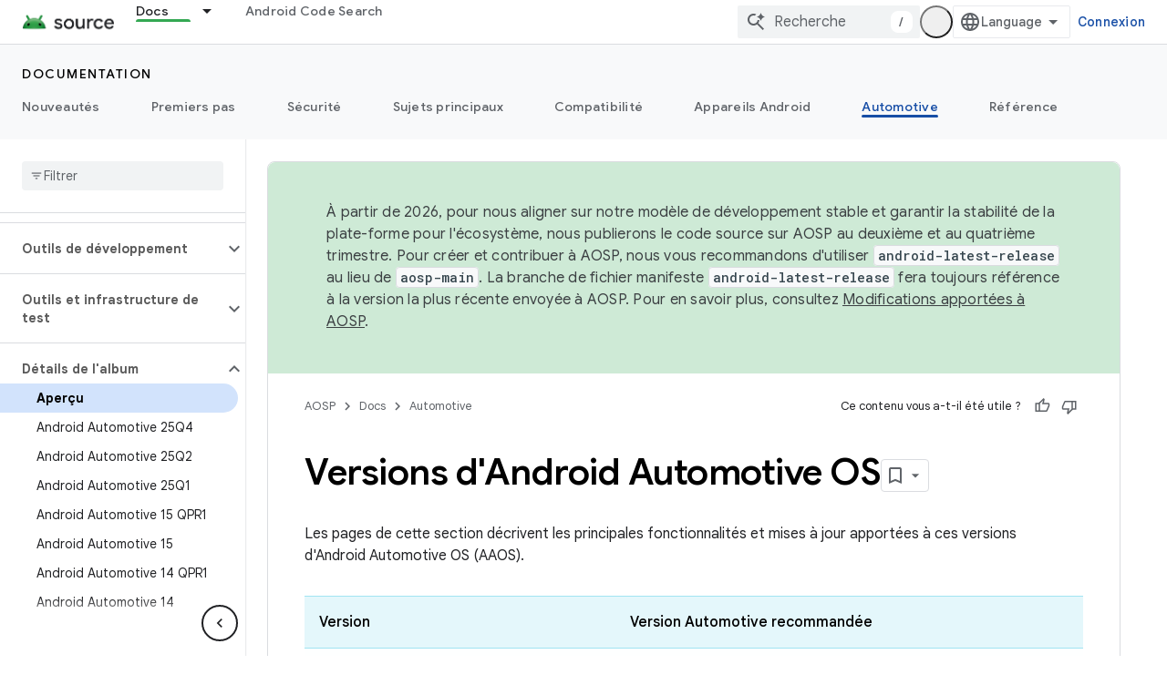

--- FILE ---
content_type: text/html; charset=utf-8
request_url: https://source.android.com/docs/automotive/start/releases?authuser=2&hl=fr
body_size: 28939
content:









<!doctype html>
<html 
      lang="fr-x-mtfrom-en"
      dir="ltr">
  <head>
    <meta name="google-signin-client-id" content="721724668570-nbkv1cfusk7kk4eni4pjvepaus73b13t.apps.googleusercontent.com"><meta name="google-signin-scope"
          content="profile email https://www.googleapis.com/auth/developerprofiles https://www.googleapis.com/auth/developerprofiles.award https://www.googleapis.com/auth/devprofiles.full_control.firstparty"><meta property="og:site_name" content="Android Open Source Project">
    <meta property="og:type" content="website"><meta name="theme-color" content="#34a853"><meta charset="utf-8">
    <meta content="IE=Edge" http-equiv="X-UA-Compatible">
    <meta name="viewport" content="width=device-width, initial-scale=1">
    

    <link rel="manifest" href="/_pwa/androidsource/manifest.json"
          crossorigin="use-credentials">
    <link rel="preconnect" href="//www.gstatic.com" crossorigin>
    <link rel="preconnect" href="//fonts.gstatic.com" crossorigin>
    <link rel="preconnect" href="//fonts.googleapis.com" crossorigin>
    <link rel="preconnect" href="//apis.google.com" crossorigin>
    <link rel="preconnect" href="//www.google-analytics.com" crossorigin><link rel="stylesheet" href="//fonts.googleapis.com/css?family=Google+Sans:400,500,600,700|Google+Sans+Text:400,400italic,500,500italic,600,600italic,700,700italic|Roboto+Mono:400,500,700&display=swap">
      <link rel="stylesheet"
            href="//fonts.googleapis.com/css2?family=Material+Icons&family=Material+Symbols+Outlined&display=block"><link rel="stylesheet" href="https://www.gstatic.com/devrel-devsite/prod/v5f5028bd8220352863507a1bacc6e2ea79a725fdb2dd736f205c6da16a3d00d1/androidsource/css/app.css">
      
        <link rel="stylesheet" href="https://www.gstatic.com/devrel-devsite/prod/v5f5028bd8220352863507a1bacc6e2ea79a725fdb2dd736f205c6da16a3d00d1/androidsource/css/dark-theme.css" disabled>
      <link rel="shortcut icon" href="https://www.gstatic.com/devrel-devsite/prod/v5f5028bd8220352863507a1bacc6e2ea79a725fdb2dd736f205c6da16a3d00d1/androidsource/images/favicon.svg">
    <link rel="apple-touch-icon" href="https://www.gstatic.com/devrel-devsite/prod/v5f5028bd8220352863507a1bacc6e2ea79a725fdb2dd736f205c6da16a3d00d1/androidsource/images/touchicon-180.png"><link rel="canonical" href="https://source.android.com/docs/automotive/start/releases?hl=fr"><link rel="search" type="application/opensearchdescription+xml"
            title="Android Open Source Project" href="https://source.android.com/s/opensearch.xml?authuser=2&amp;hl=fr">
      <link rel="alternate" hreflang="en"
          href="https://source.android.com/docs/automotive/start/releases" /><link rel="alternate" hreflang="x-default" href="https://source.android.com/docs/automotive/start/releases" /><link rel="alternate" hreflang="ar"
          href="https://source.android.com/docs/automotive/start/releases?hl=ar" /><link rel="alternate" hreflang="bn"
          href="https://source.android.com/docs/automotive/start/releases?hl=bn" /><link rel="alternate" hreflang="zh-Hans"
          href="https://source.android.com/docs/automotive/start/releases?hl=zh-cn" /><link rel="alternate" hreflang="zh-Hant"
          href="https://source.android.com/docs/automotive/start/releases?hl=zh-tw" /><link rel="alternate" hreflang="fa"
          href="https://source.android.com/docs/automotive/start/releases?hl=fa" /><link rel="alternate" hreflang="fr"
          href="https://source.android.com/docs/automotive/start/releases?hl=fr" /><link rel="alternate" hreflang="de"
          href="https://source.android.com/docs/automotive/start/releases?hl=de" /><link rel="alternate" hreflang="he"
          href="https://source.android.com/docs/automotive/start/releases?hl=he" /><link rel="alternate" hreflang="hi"
          href="https://source.android.com/docs/automotive/start/releases?hl=hi" /><link rel="alternate" hreflang="id"
          href="https://source.android.com/docs/automotive/start/releases?hl=id" /><link rel="alternate" hreflang="it"
          href="https://source.android.com/docs/automotive/start/releases?hl=it" /><link rel="alternate" hreflang="ja"
          href="https://source.android.com/docs/automotive/start/releases?hl=ja" /><link rel="alternate" hreflang="ko"
          href="https://source.android.com/docs/automotive/start/releases?hl=ko" /><link rel="alternate" hreflang="pl"
          href="https://source.android.com/docs/automotive/start/releases?hl=pl" /><link rel="alternate" hreflang="pt-BR"
          href="https://source.android.com/docs/automotive/start/releases?hl=pt-br" /><link rel="alternate" hreflang="ru"
          href="https://source.android.com/docs/automotive/start/releases?hl=ru" /><link rel="alternate" hreflang="es-419"
          href="https://source.android.com/docs/automotive/start/releases?hl=es-419" /><link rel="alternate" hreflang="th"
          href="https://source.android.com/docs/automotive/start/releases?hl=th" /><link rel="alternate" hreflang="tr"
          href="https://source.android.com/docs/automotive/start/releases?hl=tr" /><link rel="alternate" hreflang="vi"
          href="https://source.android.com/docs/automotive/start/releases?hl=vi" /><title>Versions d&apos;Android Automotive OS &nbsp;|&nbsp; Android Open Source Project</title>

<meta property="og:title" content="Versions d&apos;Android Automotive OS &nbsp;|&nbsp; Android Open Source Project"><meta property="og:url" content="https://source.android.com/docs/automotive/start/releases?hl=fr"><meta property="og:locale" content="fr"><script type="application/ld+json">
  {
    "@context": "https://schema.org",
    "@type": "Article",
    
    "headline": "Versions d'Android Automotive OS"
  }
</script><link rel="alternate machine-translated-from" hreflang="en"
        href="https://source.android.com/docs/automotive/start/releases?hl=en&amp;authuser=2">
  
    
    
    
    
  

    
      <link rel="stylesheet" href="/extras.css"></head>
  <body class="color-scheme--light"
        template="page"
        theme="androidsource-theme"
        type="article"
        
        appearance
        
        layout="docs"
        
        
        
        
        
        display-toc
        pending>
  
    <devsite-progress type="indeterminate" id="app-progress"></devsite-progress>
  
  
    <a href="#main-content" class="skip-link button">
      
      Passer au contenu principal
    </a>
    <section class="devsite-wrapper">
      <devsite-cookie-notification-bar></devsite-cookie-notification-bar><devsite-header role="banner" keep-tabs-visible>
  
    





















<div class="devsite-header--inner" data-nosnippet>
  <div class="devsite-top-logo-row-wrapper-wrapper">
    <div class="devsite-top-logo-row-wrapper">
      <div class="devsite-top-logo-row">
        <button type="button" id="devsite-hamburger-menu"
          class="devsite-header-icon-button button-flat material-icons gc-analytics-event"
          data-category="Site-Wide Custom Events"
          data-label="Navigation menu button"
          visually-hidden
          aria-label="Ouvrir le menu">
        </button>
        
<div class="devsite-product-name-wrapper">

  <a href="/" class="devsite-site-logo-link gc-analytics-event"
   data-category="Site-Wide Custom Events" data-label="Site logo" track-type="globalNav"
   track-name="androidOpenSourceProject" track-metadata-position="nav"
   track-metadata-eventDetail="nav">
  
  <picture>
    
    <source srcset="https://www.gstatic.com/devrel-devsite/prod/v5f5028bd8220352863507a1bacc6e2ea79a725fdb2dd736f205c6da16a3d00d1/androidsource/images/lockup-dark-theme.png"
            media="(prefers-color-scheme: dark)"
            class="devsite-dark-theme">
    
    <img src="https://www.gstatic.com/devrel-devsite/prod/v5f5028bd8220352863507a1bacc6e2ea79a725fdb2dd736f205c6da16a3d00d1/androidsource/images/lockup.png" class="devsite-site-logo" alt="Android Open Source Project">
  </picture>
  
</a>



  
  
  <span class="devsite-product-name">
    <ul class="devsite-breadcrumb-list"
  >
  
  <li class="devsite-breadcrumb-item
             ">
    
    
    
      
      
    
  </li>
  
</ul>
  </span>

</div>
        <div class="devsite-top-logo-row-middle">
          <div class="devsite-header-upper-tabs">
            
              
              
  <devsite-tabs class="upper-tabs">

    <nav class="devsite-tabs-wrapper" aria-label="Onglets supérieurs">
      
        
          <tab class="devsite-dropdown
    
    devsite-active
    
    ">
  
    <a href="https://source.android.com/docs?authuser=2&amp;hl=fr"
    class="devsite-tabs-content gc-analytics-event "
      track-metadata-eventdetail="https://source.android.com/docs?authuser=2&amp;hl=fr"
    
       track-type="nav"
       track-metadata-position="nav - docs"
       track-metadata-module="primary nav"
       aria-label="Docs, selected" 
       
         
           data-category="Site-Wide Custom Events"
         
           data-label="Tab: Docs"
         
           track-name="docs"
         
       >
    Docs
  
    </a>
    
      <button
         aria-haspopup="menu"
         aria-expanded="false"
         aria-label="Menu déroulant de Docs"
         track-type="nav"
         track-metadata-eventdetail="https://source.android.com/docs?authuser=2&amp;hl=fr"
         track-metadata-position="nav - docs"
         track-metadata-module="primary nav"
         
          
            data-category="Site-Wide Custom Events"
          
            data-label="Tab: Docs"
          
            track-name="docs"
          
        
         class="devsite-tabs-dropdown-toggle devsite-icon devsite-icon-arrow-drop-down"></button>
    
  
  <div class="devsite-tabs-dropdown" role="menu" aria-label="submenu" hidden>
    
    <div class="devsite-tabs-dropdown-content">
      
        <div class="devsite-tabs-dropdown-column
                    android-source-tabs-dropdown-column-small">
          
            <ul class="devsite-tabs-dropdown-section
                       ">
              
                <li class="devsite-nav-title" role="heading" tooltip>Nouveautés</li>
              
              
              
                <li class="devsite-nav-item">
                  <a href="https://source.android.com/docs/whatsnew/release-notes?authuser=2&amp;hl=fr"
                    
                     track-type="nav"
                     track-metadata-eventdetail="https://source.android.com/docs/whatsnew/release-notes?authuser=2&amp;hl=fr"
                     track-metadata-position="nav - docs"
                     track-metadata-module="tertiary nav"
                     
                       track-metadata-module_headline="nouveautés"
                     
                     tooltip
                  >
                    
                    <div class="devsite-nav-item-title">
                      Notes de version
                    </div>
                    
                  </a>
                </li>
              
                <li class="devsite-nav-item">
                  <a href="https://source.android.com/docs/whatsnew/latest-security-bulletins?authuser=2&amp;hl=fr"
                    
                     track-type="nav"
                     track-metadata-eventdetail="https://source.android.com/docs/whatsnew/latest-security-bulletins?authuser=2&amp;hl=fr"
                     track-metadata-position="nav - docs"
                     track-metadata-module="tertiary nav"
                     
                       track-metadata-module_headline="nouveautés"
                     
                     tooltip
                  >
                    
                    <div class="devsite-nav-item-title">
                      Derniers bulletins de sécurité
                    </div>
                    
                  </a>
                </li>
              
                <li class="devsite-nav-item">
                  <a href="https://source.android.com/docs/whatsnew/latest-cdd?authuser=2&amp;hl=fr"
                    
                     track-type="nav"
                     track-metadata-eventdetail="https://source.android.com/docs/whatsnew/latest-cdd?authuser=2&amp;hl=fr"
                     track-metadata-position="nav - docs"
                     track-metadata-module="tertiary nav"
                     
                       track-metadata-module_headline="nouveautés"
                     
                     tooltip
                  >
                    
                    <div class="devsite-nav-item-title">
                      Dernier document de définition de la compatibilité (CDD)
                    </div>
                    
                  </a>
                </li>
              
                <li class="devsite-nav-item">
                  <a href="https://source.android.com/docs/whatsnew/site-updates?authuser=2&amp;hl=fr"
                    
                     track-type="nav"
                     track-metadata-eventdetail="https://source.android.com/docs/whatsnew/site-updates?authuser=2&amp;hl=fr"
                     track-metadata-position="nav - docs"
                     track-metadata-module="tertiary nav"
                     
                       track-metadata-module_headline="nouveautés"
                     
                     tooltip
                  >
                    
                    <div class="devsite-nav-item-title">
                      Mises à jour des sites
                    </div>
                    
                  </a>
                </li>
              
            </ul>
          
            <ul class="devsite-tabs-dropdown-section
                       ">
              
                <li class="devsite-nav-title" role="heading" tooltip>Premiers pas</li>
              
              
              
                <li class="devsite-nav-item">
                  <a href="https://source.android.com/docs/setup/about?authuser=2&amp;hl=fr"
                    
                     track-type="nav"
                     track-metadata-eventdetail="https://source.android.com/docs/setup/about?authuser=2&amp;hl=fr"
                     track-metadata-position="nav - docs"
                     track-metadata-module="tertiary nav"
                     
                       track-metadata-module_headline="nouveautés"
                     
                     tooltip
                  >
                    
                    <div class="devsite-nav-item-title">
                      À propos
                    </div>
                    
                  </a>
                </li>
              
                <li class="devsite-nav-item">
                  <a href="https://source.android.com/docs/setup/start?authuser=2&amp;hl=fr"
                    
                     track-type="nav"
                     track-metadata-eventdetail="https://source.android.com/docs/setup/start?authuser=2&amp;hl=fr"
                     track-metadata-position="nav - docs"
                     track-metadata-module="tertiary nav"
                     
                       track-metadata-module_headline="nouveautés"
                     
                     tooltip
                  >
                    
                    <div class="devsite-nav-item-title">
                      Commencer
                    </div>
                    
                  </a>
                </li>
              
                <li class="devsite-nav-item">
                  <a href="https://source.android.com/docs/setup/download?authuser=2&amp;hl=fr"
                    
                     track-type="nav"
                     track-metadata-eventdetail="https://source.android.com/docs/setup/download?authuser=2&amp;hl=fr"
                     track-metadata-position="nav - docs"
                     track-metadata-module="tertiary nav"
                     
                       track-metadata-module_headline="nouveautés"
                     
                     tooltip
                  >
                    
                    <div class="devsite-nav-item-title">
                      Télécharger
                    </div>
                    
                  </a>
                </li>
              
                <li class="devsite-nav-item">
                  <a href="https://source.android.com/docs/setup/build?authuser=2&amp;hl=fr"
                    
                     track-type="nav"
                     track-metadata-eventdetail="https://source.android.com/docs/setup/build?authuser=2&amp;hl=fr"
                     track-metadata-position="nav - docs"
                     track-metadata-module="tertiary nav"
                     
                       track-metadata-module_headline="nouveautés"
                     
                     tooltip
                  >
                    
                    <div class="devsite-nav-item-title">
                      Créer
                    </div>
                    
                  </a>
                </li>
              
                <li class="devsite-nav-item">
                  <a href="https://source.android.com/docs/setup/test?authuser=2&amp;hl=fr"
                    
                     track-type="nav"
                     track-metadata-eventdetail="https://source.android.com/docs/setup/test?authuser=2&amp;hl=fr"
                     track-metadata-position="nav - docs"
                     track-metadata-module="tertiary nav"
                     
                       track-metadata-module_headline="nouveautés"
                     
                     tooltip
                  >
                    
                    <div class="devsite-nav-item-title">
                      Test
                    </div>
                    
                  </a>
                </li>
              
                <li class="devsite-nav-item">
                  <a href="https://source.android.com/docs/setup/create/coding-tasks?authuser=2&amp;hl=fr"
                    
                     track-type="nav"
                     track-metadata-eventdetail="https://source.android.com/docs/setup/create/coding-tasks?authuser=2&amp;hl=fr"
                     track-metadata-position="nav - docs"
                     track-metadata-module="tertiary nav"
                     
                       track-metadata-module_headline="nouveautés"
                     
                     tooltip
                  >
                    
                    <div class="devsite-nav-item-title">
                      Créer
                    </div>
                    
                  </a>
                </li>
              
                <li class="devsite-nav-item">
                  <a href="https://source.android.com/docs/setup/contribute?authuser=2&amp;hl=fr"
                    
                     track-type="nav"
                     track-metadata-eventdetail="https://source.android.com/docs/setup/contribute?authuser=2&amp;hl=fr"
                     track-metadata-position="nav - docs"
                     track-metadata-module="tertiary nav"
                     
                       track-metadata-module_headline="nouveautés"
                     
                     tooltip
                  >
                    
                    <div class="devsite-nav-item-title">
                      Contribuer
                    </div>
                    
                  </a>
                </li>
              
                <li class="devsite-nav-item">
                  <a href="https://source.android.com/docs/setup/community/cofc?authuser=2&amp;hl=fr"
                    
                     track-type="nav"
                     track-metadata-eventdetail="https://source.android.com/docs/setup/community/cofc?authuser=2&amp;hl=fr"
                     track-metadata-position="nav - docs"
                     track-metadata-module="tertiary nav"
                     
                       track-metadata-module_headline="nouveautés"
                     
                     tooltip
                  >
                    
                    <div class="devsite-nav-item-title">
                      Communauté
                    </div>
                    
                  </a>
                </li>
              
                <li class="devsite-nav-item">
                  <a href="https://source.android.com/docs/setup/reference?authuser=2&amp;hl=fr"
                    
                     track-type="nav"
                     track-metadata-eventdetail="https://source.android.com/docs/setup/reference?authuser=2&amp;hl=fr"
                     track-metadata-position="nav - docs"
                     track-metadata-module="tertiary nav"
                     
                       track-metadata-module_headline="nouveautés"
                     
                     tooltip
                  >
                    
                    <div class="devsite-nav-item-title">
                      Outils, compilation et documentations associées
                    </div>
                    
                  </a>
                </li>
              
            </ul>
          
            <ul class="devsite-tabs-dropdown-section
                       ">
              
                <li class="devsite-nav-title" role="heading" tooltip>Sécurité</li>
              
              
              
                <li class="devsite-nav-item">
                  <a href="https://source.android.com/docs/security/overview?authuser=2&amp;hl=fr"
                    
                     track-type="nav"
                     track-metadata-eventdetail="https://source.android.com/docs/security/overview?authuser=2&amp;hl=fr"
                     track-metadata-position="nav - docs"
                     track-metadata-module="tertiary nav"
                     
                       track-metadata-module_headline="nouveautés"
                     
                     tooltip
                  >
                    
                    <div class="devsite-nav-item-title">
                      Aperçu
                    </div>
                    
                  </a>
                </li>
              
                <li class="devsite-nav-item">
                  <a href="https://source.android.com/docs/security/bulletin?authuser=2&amp;hl=fr"
                    
                     track-type="nav"
                     track-metadata-eventdetail="https://source.android.com/docs/security/bulletin?authuser=2&amp;hl=fr"
                     track-metadata-position="nav - docs"
                     track-metadata-module="tertiary nav"
                     
                       track-metadata-module_headline="nouveautés"
                     
                     tooltip
                  >
                    
                    <div class="devsite-nav-item-title">
                      Bulletins
                    </div>
                    
                  </a>
                </li>
              
                <li class="devsite-nav-item">
                  <a href="https://source.android.com/docs/security/features?authuser=2&amp;hl=fr"
                    
                     track-type="nav"
                     track-metadata-eventdetail="https://source.android.com/docs/security/features?authuser=2&amp;hl=fr"
                     track-metadata-position="nav - docs"
                     track-metadata-module="tertiary nav"
                     
                       track-metadata-module_headline="nouveautés"
                     
                     tooltip
                  >
                    
                    <div class="devsite-nav-item-title">
                      Fonctionnalités
                    </div>
                    
                  </a>
                </li>
              
                <li class="devsite-nav-item">
                  <a href="https://source.android.com/docs/security/test/fuzz-sanitize?authuser=2&amp;hl=fr"
                    
                     track-type="nav"
                     track-metadata-eventdetail="https://source.android.com/docs/security/test/fuzz-sanitize?authuser=2&amp;hl=fr"
                     track-metadata-position="nav - docs"
                     track-metadata-module="tertiary nav"
                     
                       track-metadata-module_headline="nouveautés"
                     
                     tooltip
                  >
                    
                    <div class="devsite-nav-item-title">
                      Tests
                    </div>
                    
                  </a>
                </li>
              
                <li class="devsite-nav-item">
                  <a href="https://source.android.com/docs/security/best-practices?authuser=2&amp;hl=fr"
                    
                     track-type="nav"
                     track-metadata-eventdetail="https://source.android.com/docs/security/best-practices?authuser=2&amp;hl=fr"
                     track-metadata-position="nav - docs"
                     track-metadata-module="tertiary nav"
                     
                       track-metadata-module_headline="nouveautés"
                     
                     tooltip
                  >
                    
                    <div class="devsite-nav-item-title">
                      Bonnes pratiques
                    </div>
                    
                  </a>
                </li>
              
            </ul>
          
        </div>
      
        <div class="devsite-tabs-dropdown-column
                    android-source-tabs-dropdown-column-small">
          
            <ul class="devsite-tabs-dropdown-section
                       ">
              
                <li class="devsite-nav-title" role="heading" tooltip>Sujets principaux</li>
              
              
              
                <li class="devsite-nav-item">
                  <a href="https://source.android.com/docs/core/architecture?authuser=2&amp;hl=fr"
                    
                     track-type="nav"
                     track-metadata-eventdetail="https://source.android.com/docs/core/architecture?authuser=2&amp;hl=fr"
                     track-metadata-position="nav - docs"
                     track-metadata-module="tertiary nav"
                     
                       track-metadata-module_headline="sujets principaux"
                     
                     tooltip
                  >
                    
                    <div class="devsite-nav-item-title">
                      Architecture
                    </div>
                    
                  </a>
                </li>
              
                <li class="devsite-nav-item">
                  <a href="https://source.android.com/docs/core/audio?authuser=2&amp;hl=fr"
                    
                     track-type="nav"
                     track-metadata-eventdetail="https://source.android.com/docs/core/audio?authuser=2&amp;hl=fr"
                     track-metadata-position="nav - docs"
                     track-metadata-module="tertiary nav"
                     
                       track-metadata-module_headline="sujets principaux"
                     
                     tooltip
                  >
                    
                    <div class="devsite-nav-item-title">
                      Son
                    </div>
                    
                  </a>
                </li>
              
                <li class="devsite-nav-item">
                  <a href="https://source.android.com/docs/core/camera?authuser=2&amp;hl=fr"
                    
                     track-type="nav"
                     track-metadata-eventdetail="https://source.android.com/docs/core/camera?authuser=2&amp;hl=fr"
                     track-metadata-position="nav - docs"
                     track-metadata-module="tertiary nav"
                     
                       track-metadata-module_headline="sujets principaux"
                     
                     tooltip
                  >
                    
                    <div class="devsite-nav-item-title">
                      Appareil photo
                    </div>
                    
                  </a>
                </li>
              
                <li class="devsite-nav-item">
                  <a href="https://source.android.com/docs/core/connect?authuser=2&amp;hl=fr"
                    
                     track-type="nav"
                     track-metadata-eventdetail="https://source.android.com/docs/core/connect?authuser=2&amp;hl=fr"
                     track-metadata-position="nav - docs"
                     track-metadata-module="tertiary nav"
                     
                       track-metadata-module_headline="sujets principaux"
                     
                     tooltip
                  >
                    
                    <div class="devsite-nav-item-title">
                      Connectivité
                    </div>
                    
                  </a>
                </li>
              
                <li class="devsite-nav-item">
                  <a href="https://source.android.com/docs/core/data?authuser=2&amp;hl=fr"
                    
                     track-type="nav"
                     track-metadata-eventdetail="https://source.android.com/docs/core/data?authuser=2&amp;hl=fr"
                     track-metadata-position="nav - docs"
                     track-metadata-module="tertiary nav"
                     
                       track-metadata-module_headline="sujets principaux"
                     
                     tooltip
                  >
                    
                    <div class="devsite-nav-item-title">
                      Données
                    </div>
                    
                  </a>
                </li>
              
                <li class="devsite-nav-item">
                  <a href="https://source.android.com/docs/core/display?authuser=2&amp;hl=fr"
                    
                     track-type="nav"
                     track-metadata-eventdetail="https://source.android.com/docs/core/display?authuser=2&amp;hl=fr"
                     track-metadata-position="nav - docs"
                     track-metadata-module="tertiary nav"
                     
                       track-metadata-module_headline="sujets principaux"
                     
                     tooltip
                  >
                    
                    <div class="devsite-nav-item-title">
                      Écran
                    </div>
                    
                  </a>
                </li>
              
                <li class="devsite-nav-item">
                  <a href="https://source.android.com/docs/core/fonts/custom-font-fallback?authuser=2&amp;hl=fr"
                    
                     track-type="nav"
                     track-metadata-eventdetail="https://source.android.com/docs/core/fonts/custom-font-fallback?authuser=2&amp;hl=fr"
                     track-metadata-position="nav - docs"
                     track-metadata-module="tertiary nav"
                     
                       track-metadata-module_headline="sujets principaux"
                     
                     tooltip
                  >
                    
                    <div class="devsite-nav-item-title">
                      Polices
                    </div>
                    
                  </a>
                </li>
              
                <li class="devsite-nav-item">
                  <a href="https://source.android.com/docs/core/graphics?authuser=2&amp;hl=fr"
                    
                     track-type="nav"
                     track-metadata-eventdetail="https://source.android.com/docs/core/graphics?authuser=2&amp;hl=fr"
                     track-metadata-position="nav - docs"
                     track-metadata-module="tertiary nav"
                     
                       track-metadata-module_headline="sujets principaux"
                     
                     tooltip
                  >
                    
                    <div class="devsite-nav-item-title">
                      Graphismes
                    </div>
                    
                  </a>
                </li>
              
                <li class="devsite-nav-item">
                  <a href="https://source.android.com/docs/core/interaction?authuser=2&amp;hl=fr"
                    
                     track-type="nav"
                     track-metadata-eventdetail="https://source.android.com/docs/core/interaction?authuser=2&amp;hl=fr"
                     track-metadata-position="nav - docs"
                     track-metadata-module="tertiary nav"
                     
                       track-metadata-module_headline="sujets principaux"
                     
                     tooltip
                  >
                    
                    <div class="devsite-nav-item-title">
                      Interaction
                    </div>
                    
                  </a>
                </li>
              
                <li class="devsite-nav-item">
                  <a href="https://source.android.com/docs/core/media?authuser=2&amp;hl=fr"
                    
                     track-type="nav"
                     track-metadata-eventdetail="https://source.android.com/docs/core/media?authuser=2&amp;hl=fr"
                     track-metadata-position="nav - docs"
                     track-metadata-module="tertiary nav"
                     
                       track-metadata-module_headline="sujets principaux"
                     
                     tooltip
                  >
                    
                    <div class="devsite-nav-item-title">
                      Contenus multimédias
                    </div>
                    
                  </a>
                </li>
              
                <li class="devsite-nav-item">
                  <a href="https://source.android.com/docs/core/perf?authuser=2&amp;hl=fr"
                    
                     track-type="nav"
                     track-metadata-eventdetail="https://source.android.com/docs/core/perf?authuser=2&amp;hl=fr"
                     track-metadata-position="nav - docs"
                     track-metadata-module="tertiary nav"
                     
                       track-metadata-module_headline="sujets principaux"
                     
                     tooltip
                  >
                    
                    <div class="devsite-nav-item-title">
                      Performance
                    </div>
                    
                  </a>
                </li>
              
                <li class="devsite-nav-item">
                  <a href="https://source.android.com/docs/core/permissions?authuser=2&amp;hl=fr"
                    
                     track-type="nav"
                     track-metadata-eventdetail="https://source.android.com/docs/core/permissions?authuser=2&amp;hl=fr"
                     track-metadata-position="nav - docs"
                     track-metadata-module="tertiary nav"
                     
                       track-metadata-module_headline="sujets principaux"
                     
                     tooltip
                  >
                    
                    <div class="devsite-nav-item-title">
                      Autorisations
                    </div>
                    
                  </a>
                </li>
              
                <li class="devsite-nav-item">
                  <a href="https://source.android.com/docs/core/power?authuser=2&amp;hl=fr"
                    
                     track-type="nav"
                     track-metadata-eventdetail="https://source.android.com/docs/core/power?authuser=2&amp;hl=fr"
                     track-metadata-position="nav - docs"
                     track-metadata-module="tertiary nav"
                     
                       track-metadata-module_headline="sujets principaux"
                     
                     tooltip
                  >
                    
                    <div class="devsite-nav-item-title">
                      Alimentation
                    </div>
                    
                  </a>
                </li>
              
                <li class="devsite-nav-item">
                  <a href="https://source.android.com/docs/core/runtime?authuser=2&amp;hl=fr"
                    
                     track-type="nav"
                     track-metadata-eventdetail="https://source.android.com/docs/core/runtime?authuser=2&amp;hl=fr"
                     track-metadata-position="nav - docs"
                     track-metadata-module="tertiary nav"
                     
                       track-metadata-module_headline="sujets principaux"
                     
                     tooltip
                  >
                    
                    <div class="devsite-nav-item-title">
                      Exécution
                    </div>
                    
                  </a>
                </li>
              
                <li class="devsite-nav-item">
                  <a href="https://source.android.com/docs/core/settings?authuser=2&amp;hl=fr"
                    
                     track-type="nav"
                     track-metadata-eventdetail="https://source.android.com/docs/core/settings?authuser=2&amp;hl=fr"
                     track-metadata-position="nav - docs"
                     track-metadata-module="tertiary nav"
                     
                       track-metadata-module_headline="sujets principaux"
                     
                     tooltip
                  >
                    
                    <div class="devsite-nav-item-title">
                      Paramètres
                    </div>
                    
                  </a>
                </li>
              
                <li class="devsite-nav-item">
                  <a href="https://source.android.com/docs/core/storage?authuser=2&amp;hl=fr"
                    
                     track-type="nav"
                     track-metadata-eventdetail="https://source.android.com/docs/core/storage?authuser=2&amp;hl=fr"
                     track-metadata-position="nav - docs"
                     track-metadata-module="tertiary nav"
                     
                       track-metadata-module_headline="sujets principaux"
                     
                     tooltip
                  >
                    
                    <div class="devsite-nav-item-title">
                      Storage
                    </div>
                    
                  </a>
                </li>
              
                <li class="devsite-nav-item">
                  <a href="https://source.android.com/docs/core/tests?authuser=2&amp;hl=fr"
                    
                     track-type="nav"
                     track-metadata-eventdetail="https://source.android.com/docs/core/tests?authuser=2&amp;hl=fr"
                     track-metadata-position="nav - docs"
                     track-metadata-module="tertiary nav"
                     
                       track-metadata-module_headline="sujets principaux"
                     
                     tooltip
                  >
                    
                    <div class="devsite-nav-item-title">
                      Tests
                    </div>
                    
                  </a>
                </li>
              
                <li class="devsite-nav-item">
                  <a href="https://source.android.com/docs/core/ota?authuser=2&amp;hl=fr"
                    
                     track-type="nav"
                     track-metadata-eventdetail="https://source.android.com/docs/core/ota?authuser=2&amp;hl=fr"
                     track-metadata-position="nav - docs"
                     track-metadata-module="tertiary nav"
                     
                       track-metadata-module_headline="sujets principaux"
                     
                     tooltip
                  >
                    
                    <div class="devsite-nav-item-title">
                      Mises à jour
                    </div>
                    
                  </a>
                </li>
              
                <li class="devsite-nav-item">
                  <a href="https://source.android.com/docs/core/virtualization?authuser=2&amp;hl=fr"
                    
                     track-type="nav"
                     track-metadata-eventdetail="https://source.android.com/docs/core/virtualization?authuser=2&amp;hl=fr"
                     track-metadata-position="nav - docs"
                     track-metadata-module="tertiary nav"
                     
                       track-metadata-module_headline="sujets principaux"
                     
                     tooltip
                  >
                    
                    <div class="devsite-nav-item-title">
                      Virtualisation
                    </div>
                    
                  </a>
                </li>
              
            </ul>
          
        </div>
      
        <div class="devsite-tabs-dropdown-column
                    android-source-tabs-dropdown-column-small">
          
            <ul class="devsite-tabs-dropdown-section
                       ">
              
                <li class="devsite-nav-title" role="heading" tooltip>Compatibilité</li>
              
              
              
                <li class="devsite-nav-item">
                  <a href="https://source.android.com/docs/compatibility/cdd?authuser=2&amp;hl=fr"
                    
                     track-type="nav"
                     track-metadata-eventdetail="https://source.android.com/docs/compatibility/cdd?authuser=2&amp;hl=fr"
                     track-metadata-position="nav - docs"
                     track-metadata-module="tertiary nav"
                     
                       track-metadata-module_headline="compatibilité"
                     
                     tooltip
                  >
                    
                    <div class="devsite-nav-item-title">
                      Document de définition de la compatibilité (CDD)
                    </div>
                    
                  </a>
                </li>
              
                <li class="devsite-nav-item">
                  <a href="https://source.android.com/docs/compatibility/cts?authuser=2&amp;hl=fr"
                    
                     track-type="nav"
                     track-metadata-eventdetail="https://source.android.com/docs/compatibility/cts?authuser=2&amp;hl=fr"
                     track-metadata-position="nav - docs"
                     track-metadata-module="tertiary nav"
                     
                       track-metadata-module_headline="compatibilité"
                     
                     tooltip
                  >
                    
                    <div class="devsite-nav-item-title">
                      La suite de tests de compatibilité
                    </div>
                    
                  </a>
                </li>
              
            </ul>
          
            <ul class="devsite-tabs-dropdown-section
                       ">
              
                <li class="devsite-nav-title" role="heading" tooltip>Appareils Android</li>
              
              
              
                <li class="devsite-nav-item">
                  <a href="https://source.android.com/docs/devices/cuttlefish?authuser=2&amp;hl=fr"
                    
                     track-type="nav"
                     track-metadata-eventdetail="https://source.android.com/docs/devices/cuttlefish?authuser=2&amp;hl=fr"
                     track-metadata-position="nav - docs"
                     track-metadata-module="tertiary nav"
                     
                       track-metadata-module_headline="compatibilité"
                     
                     tooltip
                  >
                    
                    <div class="devsite-nav-item-title">
                      Seiche
                    </div>
                    
                  </a>
                </li>
              
                <li class="devsite-nav-item">
                  <a href="https://source.android.com/docs/devices/admin?authuser=2&amp;hl=fr"
                    
                     track-type="nav"
                     track-metadata-eventdetail="https://source.android.com/docs/devices/admin?authuser=2&amp;hl=fr"
                     track-metadata-position="nav - docs"
                     track-metadata-module="tertiary nav"
                     
                       track-metadata-module_headline="compatibilité"
                     
                     tooltip
                  >
                    
                    <div class="devsite-nav-item-title">
                      Entreprise
                    </div>
                    
                  </a>
                </li>
              
                <li class="devsite-nav-item">
                  <a href="https://source.android.com/docs/devices/tv?authuser=2&amp;hl=fr"
                    
                     track-type="nav"
                     track-metadata-eventdetail="https://source.android.com/docs/devices/tv?authuser=2&amp;hl=fr"
                     track-metadata-position="nav - docs"
                     track-metadata-module="tertiary nav"
                     
                       track-metadata-module_headline="compatibilité"
                     
                     tooltip
                  >
                    
                    <div class="devsite-nav-item-title">
                      TV
                    </div>
                    
                  </a>
                </li>
              
            </ul>
          
            <ul class="devsite-tabs-dropdown-section
                       ">
              
                <li class="devsite-nav-title" role="heading" tooltip>Automotive</li>
              
              
              
                <li class="devsite-nav-item">
                  <a href="https://source.android.com/docs/automotive/start/what_automotive?authuser=2&amp;hl=fr"
                    
                     track-type="nav"
                     track-metadata-eventdetail="https://source.android.com/docs/automotive/start/what_automotive?authuser=2&amp;hl=fr"
                     track-metadata-position="nav - docs"
                     track-metadata-module="tertiary nav"
                     
                       track-metadata-module_headline="compatibilité"
                     
                     tooltip
                  >
                    
                    <div class="devsite-nav-item-title">
                      Débuter
                    </div>
                    
                  </a>
                </li>
              
                <li class="devsite-nav-item">
                  <a href="https://source.android.com/docs/automotive/guidelines?authuser=2&amp;hl=fr"
                    
                     track-type="nav"
                     track-metadata-eventdetail="https://source.android.com/docs/automotive/guidelines?authuser=2&amp;hl=fr"
                     track-metadata-position="nav - docs"
                     track-metadata-module="tertiary nav"
                     
                       track-metadata-module_headline="compatibilité"
                     
                     tooltip
                  >
                    
                    <div class="devsite-nav-item-title">
                      Consignes de développement
                    </div>
                    
                  </a>
                </li>
              
                <li class="devsite-nav-item">
                  <a href="https://source.android.com/docs/automotive/dev-tools?authuser=2&amp;hl=fr"
                    
                     track-type="nav"
                     track-metadata-eventdetail="https://source.android.com/docs/automotive/dev-tools?authuser=2&amp;hl=fr"
                     track-metadata-position="nav - docs"
                     track-metadata-module="tertiary nav"
                     
                       track-metadata-module_headline="compatibilité"
                     
                     tooltip
                  >
                    
                    <div class="devsite-nav-item-title">
                      Outils de développement
                    </div>
                    
                  </a>
                </li>
              
                <li class="devsite-nav-item">
                  <a href="https://source.android.com/docs/automotive/tools?authuser=2&amp;hl=fr"
                    
                     track-type="nav"
                     track-metadata-eventdetail="https://source.android.com/docs/automotive/tools?authuser=2&amp;hl=fr"
                     track-metadata-position="nav - docs"
                     track-metadata-module="tertiary nav"
                     
                       track-metadata-module_headline="compatibilité"
                     
                     tooltip
                  >
                    
                    <div class="devsite-nav-item-title">
                      Outils et infrastructure de test
                    </div>
                    
                  </a>
                </li>
              
                <li class="devsite-nav-item">
                  <a href="https://source.android.com/docs/automotive/start/releases?authuser=2&amp;hl=fr"
                    
                     track-type="nav"
                     track-metadata-eventdetail="https://source.android.com/docs/automotive/start/releases?authuser=2&amp;hl=fr"
                     track-metadata-position="nav - docs"
                     track-metadata-module="tertiary nav"
                     
                       track-metadata-module_headline="compatibilité"
                     
                     tooltip
                  >
                    
                    <div class="devsite-nav-item-title">
                      Détails de la release
                    </div>
                    
                  </a>
                </li>
              
            </ul>
          
            <ul class="devsite-tabs-dropdown-section
                       ">
              
                <li class="devsite-nav-title" role="heading" tooltip>Référence</li>
              
              
              
                <li class="devsite-nav-item">
                  <a href="https://source.android.com/reference/hidl?authuser=2&amp;hl=fr"
                    
                     track-type="nav"
                     track-metadata-eventdetail="https://source.android.com/reference/hidl?authuser=2&amp;hl=fr"
                     track-metadata-position="nav - docs"
                     track-metadata-module="tertiary nav"
                     
                       track-metadata-module_headline="compatibilité"
                     
                     tooltip
                  >
                    
                    <div class="devsite-nav-item-title">
                      HIDL
                    </div>
                    
                  </a>
                </li>
              
                <li class="devsite-nav-item">
                  <a href="https://source.android.com/reference/hal?authuser=2&amp;hl=fr"
                    
                     track-type="nav"
                     track-metadata-eventdetail="https://source.android.com/reference/hal?authuser=2&amp;hl=fr"
                     track-metadata-position="nav - docs"
                     track-metadata-module="tertiary nav"
                     
                       track-metadata-module_headline="compatibilité"
                     
                     tooltip
                  >
                    
                    <div class="devsite-nav-item-title">
                      HAL
                    </div>
                    
                  </a>
                </li>
              
                <li class="devsite-nav-item">
                  <a href="https://source.android.com/reference/tradefed/classes?authuser=2&amp;hl=fr"
                    
                     track-type="nav"
                     track-metadata-eventdetail="https://source.android.com/reference/tradefed/classes?authuser=2&amp;hl=fr"
                     track-metadata-position="nav - docs"
                     track-metadata-module="tertiary nav"
                     
                       track-metadata-module_headline="compatibilité"
                     
                     tooltip
                  >
                    
                    <div class="devsite-nav-item-title">
                      Fédération du commerce
                    </div>
                    
                  </a>
                </li>
              
                <li class="devsite-nav-item">
                  <a href="https://source.android.com/reference/sts/classes?authuser=2&amp;hl=fr"
                    
                     track-type="nav"
                     track-metadata-eventdetail="https://source.android.com/reference/sts/classes?authuser=2&amp;hl=fr"
                     track-metadata-position="nav - docs"
                     track-metadata-module="tertiary nav"
                     
                       track-metadata-module_headline="compatibilité"
                     
                     tooltip
                  >
                    
                    <div class="devsite-nav-item-title">
                      Suite de tests de sécurité
                    </div>
                    
                  </a>
                </li>
              
            </ul>
          
        </div>
      
    </div>
  </div>
</tab>
        
      
        
          <tab  >
            
    <a href="https://cs.android.com/android/platform/superproject?authuser=2&amp;hl=fr"
    class="devsite-tabs-content gc-analytics-event "
      track-metadata-eventdetail="https://cs.android.com/android/platform/superproject?authuser=2&amp;hl=fr"
    
       track-type="nav"
       track-metadata-position="nav - android code search"
       track-metadata-module="primary nav"
       
       
         
           data-category="Site-Wide Custom Events"
         
           data-label="Tab: Android Code Search"
         
           track-name="android code search"
         
       >
    Android Code Search
  
    </a>
    
  
          </tab>
        
      
    </nav>

  </devsite-tabs>

            
           </div>
          
<devsite-search
    enable-signin
    enable-search
    enable-suggestions
      enable-query-completion
    
    enable-search-summaries
    project-name="Android Open Source Project"
    tenant-name="Android Open Source Project"
    
    
    
    
    
    >
  <form class="devsite-search-form" action="https://source.android.com/s/results?authuser=2&amp;hl=fr" method="GET">
    <div class="devsite-search-container">
      <button type="button"
              search-open
              class="devsite-search-button devsite-header-icon-button button-flat material-icons"
              
              aria-label="Ouvrir la recherche"></button>
      <div class="devsite-searchbox">
        <input
          aria-activedescendant=""
          aria-autocomplete="list"
          
          aria-label="Recherche"
          aria-expanded="false"
          aria-haspopup="listbox"
          autocomplete="off"
          class="devsite-search-field devsite-search-query"
          name="q"
          
          placeholder="Recherche"
          role="combobox"
          type="text"
          value=""
          >
          <div class="devsite-search-image material-icons" aria-hidden="true">
            
              <svg class="devsite-search-ai-image" width="24" height="24" viewBox="0 0 24 24" fill="none" xmlns="http://www.w3.org/2000/svg">
                  <g clip-path="url(#clip0_6641_386)">
                    <path d="M19.6 21L13.3 14.7C12.8 15.1 12.225 15.4167 11.575 15.65C10.925 15.8833 10.2333 16 9.5 16C7.68333 16 6.14167 15.375 4.875 14.125C3.625 12.8583 3 11.3167 3 9.5C3 7.68333 3.625 6.15 4.875 4.9C6.14167 3.63333 7.68333 3 9.5 3C10.0167 3 10.5167 3.05833 11 3.175C11.4833 3.275 11.9417 3.43333 12.375 3.65L10.825 5.2C10.6083 5.13333 10.3917 5.08333 10.175 5.05C9.95833 5.01667 9.73333 5 9.5 5C8.25 5 7.18333 5.44167 6.3 6.325C5.43333 7.19167 5 8.25 5 9.5C5 10.75 5.43333 11.8167 6.3 12.7C7.18333 13.5667 8.25 14 9.5 14C10.6667 14 11.6667 13.625 12.5 12.875C13.35 12.1083 13.8417 11.15 13.975 10H15.975C15.925 10.6333 15.7833 11.2333 15.55 11.8C15.3333 12.3667 15.05 12.8667 14.7 13.3L21 19.6L19.6 21ZM17.5 12C17.5 10.4667 16.9667 9.16667 15.9 8.1C14.8333 7.03333 13.5333 6.5 12 6.5C13.5333 6.5 14.8333 5.96667 15.9 4.9C16.9667 3.83333 17.5 2.53333 17.5 0.999999C17.5 2.53333 18.0333 3.83333 19.1 4.9C20.1667 5.96667 21.4667 6.5 23 6.5C21.4667 6.5 20.1667 7.03333 19.1 8.1C18.0333 9.16667 17.5 10.4667 17.5 12Z" fill="#5F6368"/>
                  </g>
                <defs>
                <clipPath id="clip0_6641_386">
                <rect width="24" height="24" fill="white"/>
                </clipPath>
                </defs>
              </svg>
            
          </div>
          <div class="devsite-search-shortcut-icon-container" aria-hidden="true">
            <kbd class="devsite-search-shortcut-icon">/</kbd>
          </div>
      </div>
    </div>
  </form>
  <button type="button"
          search-close
          class="devsite-search-button devsite-header-icon-button button-flat material-icons"
          
          aria-label="Fermer la recherche"></button>
</devsite-search>

        </div>

        

          

          

          <devsite-appearance-selector></devsite-appearance-selector>

          
<devsite-language-selector>
  <ul role="presentation">
    
    
    <li role="presentation">
      <a role="menuitem" lang="en"
        >English</a>
    </li>
    
    <li role="presentation">
      <a role="menuitem" lang="de"
        >Deutsch</a>
    </li>
    
    <li role="presentation">
      <a role="menuitem" lang="es_419"
        >Español – América Latina</a>
    </li>
    
    <li role="presentation">
      <a role="menuitem" lang="fr"
        >Français</a>
    </li>
    
    <li role="presentation">
      <a role="menuitem" lang="id"
        >Indonesia</a>
    </li>
    
    <li role="presentation">
      <a role="menuitem" lang="it"
        >Italiano</a>
    </li>
    
    <li role="presentation">
      <a role="menuitem" lang="pl"
        >Polski</a>
    </li>
    
    <li role="presentation">
      <a role="menuitem" lang="pt_br"
        >Português – Brasil</a>
    </li>
    
    <li role="presentation">
      <a role="menuitem" lang="vi"
        >Tiếng Việt</a>
    </li>
    
    <li role="presentation">
      <a role="menuitem" lang="tr"
        >Türkçe</a>
    </li>
    
    <li role="presentation">
      <a role="menuitem" lang="ru"
        >Русский</a>
    </li>
    
    <li role="presentation">
      <a role="menuitem" lang="he"
        >עברית</a>
    </li>
    
    <li role="presentation">
      <a role="menuitem" lang="ar"
        >العربيّة</a>
    </li>
    
    <li role="presentation">
      <a role="menuitem" lang="fa"
        >فارسی</a>
    </li>
    
    <li role="presentation">
      <a role="menuitem" lang="hi"
        >हिंदी</a>
    </li>
    
    <li role="presentation">
      <a role="menuitem" lang="bn"
        >বাংলা</a>
    </li>
    
    <li role="presentation">
      <a role="menuitem" lang="th"
        >ภาษาไทย</a>
    </li>
    
    <li role="presentation">
      <a role="menuitem" lang="zh_cn"
        >中文 – 简体</a>
    </li>
    
    <li role="presentation">
      <a role="menuitem" lang="zh_tw"
        >中文 – 繁體</a>
    </li>
    
    <li role="presentation">
      <a role="menuitem" lang="ja"
        >日本語</a>
    </li>
    
    <li role="presentation">
      <a role="menuitem" lang="ko"
        >한국어</a>
    </li>
    
  </ul>
</devsite-language-selector>


          

        

        
          <devsite-user 
                        
                        
                          enable-profiles
                        
                        
                        id="devsite-user">
            
              
              <span class="button devsite-top-button" aria-hidden="true" visually-hidden>Connexion</span>
            
          </devsite-user>
        
        
        
      </div>
    </div>
  </div>



  <div class="devsite-collapsible-section
    ">
    <div class="devsite-header-background">
      
        
          <div class="devsite-product-id-row"
           >
            <div class="devsite-product-description-row">
              
                
                <div class="devsite-product-id">
                  
                  
                  
                    <ul class="devsite-breadcrumb-list"
  >
  
  <li class="devsite-breadcrumb-item
             ">
    
    
    
      
        
  <a href="https://source.android.com/docs?authuser=2&amp;hl=fr"
      
        class="devsite-breadcrumb-link gc-analytics-event"
      
        data-category="Site-Wide Custom Events"
      
        data-label="Lower Header"
      
        data-value="1"
      
        track-type="globalNav"
      
        track-name="breadcrumb"
      
        track-metadata-position="1"
      
        track-metadata-eventdetail=""
      
    >
    
          Documentation
        
  </a>
  
      
    
  </li>
  
</ul>
                </div>
                
              
              
            </div>
            
          </div>
          
        
      
      
        <div class="devsite-doc-set-nav-row">
          
          
            
            
  <devsite-tabs class="lower-tabs">

    <nav class="devsite-tabs-wrapper" aria-label="Onglets inférieurs">
      
        
          <tab  >
            
    <a href="https://source.android.com/docs/whatsnew?authuser=2&amp;hl=fr"
    class="devsite-tabs-content gc-analytics-event "
      track-metadata-eventdetail="https://source.android.com/docs/whatsnew?authuser=2&amp;hl=fr"
    
       track-type="nav"
       track-metadata-position="nav - nouveautés"
       track-metadata-module="primary nav"
       
       
         
           data-category="Site-Wide Custom Events"
         
           data-label="Tab: Nouveautés"
         
           track-name="nouveautés"
         
       >
    Nouveautés
  
    </a>
    
  
          </tab>
        
      
        
          <tab  >
            
    <a href="https://source.android.com/docs/setup?authuser=2&amp;hl=fr"
    class="devsite-tabs-content gc-analytics-event "
      track-metadata-eventdetail="https://source.android.com/docs/setup?authuser=2&amp;hl=fr"
    
       track-type="nav"
       track-metadata-position="nav - premiers pas"
       track-metadata-module="primary nav"
       
       
         
           data-category="Site-Wide Custom Events"
         
           data-label="Tab: Premiers pas"
         
           track-name="premiers pas"
         
       >
    Premiers pas
  
    </a>
    
  
          </tab>
        
      
        
          <tab  >
            
    <a href="https://source.android.com/docs/security?authuser=2&amp;hl=fr"
    class="devsite-tabs-content gc-analytics-event "
      track-metadata-eventdetail="https://source.android.com/docs/security?authuser=2&amp;hl=fr"
    
       track-type="nav"
       track-metadata-position="nav - sécurité"
       track-metadata-module="primary nav"
       
       
         
           data-category="Site-Wide Custom Events"
         
           data-label="Tab: Sécurité"
         
           track-name="sécurité"
         
       >
    Sécurité
  
    </a>
    
  
          </tab>
        
      
        
          <tab  >
            
    <a href="https://source.android.com/docs/core?authuser=2&amp;hl=fr"
    class="devsite-tabs-content gc-analytics-event "
      track-metadata-eventdetail="https://source.android.com/docs/core?authuser=2&amp;hl=fr"
    
       track-type="nav"
       track-metadata-position="nav - sujets principaux"
       track-metadata-module="primary nav"
       
       
         
           data-category="Site-Wide Custom Events"
         
           data-label="Tab: Sujets principaux"
         
           track-name="sujets principaux"
         
       >
    Sujets principaux
  
    </a>
    
  
          </tab>
        
      
        
          <tab  >
            
    <a href="https://source.android.com/docs/compatibility?authuser=2&amp;hl=fr"
    class="devsite-tabs-content gc-analytics-event "
      track-metadata-eventdetail="https://source.android.com/docs/compatibility?authuser=2&amp;hl=fr"
    
       track-type="nav"
       track-metadata-position="nav - compatibilité"
       track-metadata-module="primary nav"
       
       
         
           data-category="Site-Wide Custom Events"
         
           data-label="Tab: Compatibilité"
         
           track-name="compatibilité"
         
       >
    Compatibilité
  
    </a>
    
  
          </tab>
        
      
        
          <tab  >
            
    <a href="https://source.android.com/docs/devices?authuser=2&amp;hl=fr"
    class="devsite-tabs-content gc-analytics-event "
      track-metadata-eventdetail="https://source.android.com/docs/devices?authuser=2&amp;hl=fr"
    
       track-type="nav"
       track-metadata-position="nav - appareils android"
       track-metadata-module="primary nav"
       
       
         
           data-category="Site-Wide Custom Events"
         
           data-label="Tab: Appareils Android"
         
           track-name="appareils android"
         
       >
    Appareils Android
  
    </a>
    
  
          </tab>
        
      
        
          <tab  class="devsite-active">
            
    <a href="https://source.android.com/docs/automotive?authuser=2&amp;hl=fr"
    class="devsite-tabs-content gc-analytics-event "
      track-metadata-eventdetail="https://source.android.com/docs/automotive?authuser=2&amp;hl=fr"
    
       track-type="nav"
       track-metadata-position="nav - automotive"
       track-metadata-module="primary nav"
       aria-label="Automotive, selected" 
       
         
           data-category="Site-Wide Custom Events"
         
           data-label="Tab: Automotive"
         
           track-name="automotive"
         
       >
    Automotive
  
    </a>
    
  
          </tab>
        
      
        
          <tab  >
            
    <a href="https://source.android.com/reference?authuser=2&amp;hl=fr"
    class="devsite-tabs-content gc-analytics-event "
      track-metadata-eventdetail="https://source.android.com/reference?authuser=2&amp;hl=fr"
    
       track-type="nav"
       track-metadata-position="nav - référence"
       track-metadata-module="primary nav"
       
       
         
           data-category="Site-Wide Custom Events"
         
           data-label="Tab: Référence"
         
           track-name="référence"
         
       >
    Référence
  
    </a>
    
  
          </tab>
        
      
    </nav>

  </devsite-tabs>

          
          
        </div>
      
    </div>
  </div>

</div>



  

  
</devsite-header>
      <devsite-book-nav scrollbars >
        
          





















<div class="devsite-book-nav-filter"
     >
  <span class="filter-list-icon material-icons" aria-hidden="true"></span>
  <input type="text"
         placeholder="Filtrer"
         
         aria-label="Saisissez du texte pour filtrer les résultats"
         role="searchbox">
  
  <span class="filter-clear-button hidden"
        data-title="Supprimer le filtre"
        aria-label="Supprimer le filtre"
        role="button"
        tabindex="0"></span>
</div>

<nav class="devsite-book-nav devsite-nav nocontent"
     aria-label="Menu latéral">
  <div class="devsite-mobile-header">
    <button type="button"
            id="devsite-close-nav"
            class="devsite-header-icon-button button-flat material-icons gc-analytics-event"
            data-category="Site-Wide Custom Events"
            data-label="Close navigation"
            aria-label="Fermer la navigation">
    </button>
    <div class="devsite-product-name-wrapper">

  <a href="/" class="devsite-site-logo-link gc-analytics-event"
   data-category="Site-Wide Custom Events" data-label="Site logo" track-type="globalNav"
   track-name="androidOpenSourceProject" track-metadata-position="nav"
   track-metadata-eventDetail="nav">
  
  <picture>
    
    <source srcset="https://www.gstatic.com/devrel-devsite/prod/v5f5028bd8220352863507a1bacc6e2ea79a725fdb2dd736f205c6da16a3d00d1/androidsource/images/lockup-dark-theme.png"
            media="(prefers-color-scheme: dark)"
            class="devsite-dark-theme">
    
    <img src="https://www.gstatic.com/devrel-devsite/prod/v5f5028bd8220352863507a1bacc6e2ea79a725fdb2dd736f205c6da16a3d00d1/androidsource/images/lockup.png" class="devsite-site-logo" alt="Android Open Source Project">
  </picture>
  
</a>


  
      <span class="devsite-product-name">
        
        
        <ul class="devsite-breadcrumb-list"
  >
  
  <li class="devsite-breadcrumb-item
             ">
    
    
    
      
      
    
  </li>
  
</ul>
      </span>
    

</div>
  </div>

  <div class="devsite-book-nav-wrapper">
    <div class="devsite-mobile-nav-top">
      
        <ul class="devsite-nav-list">
          
            <li class="devsite-nav-item">
              
  
  <a href="/docs"
    
       class="devsite-nav-title gc-analytics-event
              
              devsite-nav-active"
    

    
      
        data-category="Site-Wide Custom Events"
      
        data-label="Tab: Docs"
      
        track-name="docs"
      
    
     data-category="Site-Wide Custom Events"
     data-label="Responsive Tab: Docs"
     track-type="globalNav"
     track-metadata-eventDetail="globalMenu"
     track-metadata-position="nav">
  
    <span class="devsite-nav-text" tooltip >
      Docs
   </span>
    
  
  </a>
  

  
    <ul class="devsite-nav-responsive-tabs devsite-nav-has-menu
               ">
      
<li class="devsite-nav-item">

  
  <span
    
       class="devsite-nav-title"
       tooltip
    
    
      
        data-category="Site-Wide Custom Events"
      
        data-label="Tab: Docs"
      
        track-name="docs"
      
    >
  
    <span class="devsite-nav-text" tooltip menu="Docs">
      Plus
   </span>
    
    <span class="devsite-nav-icon material-icons" data-icon="forward"
          menu="Docs">
    </span>
    
  
  </span>
  

</li>

    </ul>
  
              
                <ul class="devsite-nav-responsive-tabs">
                  
                    
                    
                    
                    <li class="devsite-nav-item">
                      
  
  <a href="/docs/whatsnew"
    
       class="devsite-nav-title gc-analytics-event
              
              "
    

    
      
        data-category="Site-Wide Custom Events"
      
        data-label="Tab: Nouveautés"
      
        track-name="nouveautés"
      
    
     data-category="Site-Wide Custom Events"
     data-label="Responsive Tab: Nouveautés"
     track-type="globalNav"
     track-metadata-eventDetail="globalMenu"
     track-metadata-position="nav">
  
    <span class="devsite-nav-text" tooltip >
      Nouveautés
   </span>
    
  
  </a>
  

  
                    </li>
                  
                    
                    
                    
                    <li class="devsite-nav-item">
                      
  
  <a href="/docs/setup"
    
       class="devsite-nav-title gc-analytics-event
              
              "
    

    
      
        data-category="Site-Wide Custom Events"
      
        data-label="Tab: Premiers pas"
      
        track-name="premiers pas"
      
    
     data-category="Site-Wide Custom Events"
     data-label="Responsive Tab: Premiers pas"
     track-type="globalNav"
     track-metadata-eventDetail="globalMenu"
     track-metadata-position="nav">
  
    <span class="devsite-nav-text" tooltip >
      Premiers pas
   </span>
    
  
  </a>
  

  
                    </li>
                  
                    
                    
                    
                    <li class="devsite-nav-item">
                      
  
  <a href="/docs/security"
    
       class="devsite-nav-title gc-analytics-event
              
              "
    

    
      
        data-category="Site-Wide Custom Events"
      
        data-label="Tab: Sécurité"
      
        track-name="sécurité"
      
    
     data-category="Site-Wide Custom Events"
     data-label="Responsive Tab: Sécurité"
     track-type="globalNav"
     track-metadata-eventDetail="globalMenu"
     track-metadata-position="nav">
  
    <span class="devsite-nav-text" tooltip >
      Sécurité
   </span>
    
  
  </a>
  

  
                    </li>
                  
                    
                    
                    
                    <li class="devsite-nav-item">
                      
  
  <a href="/docs/core"
    
       class="devsite-nav-title gc-analytics-event
              
              "
    

    
      
        data-category="Site-Wide Custom Events"
      
        data-label="Tab: Sujets principaux"
      
        track-name="sujets principaux"
      
    
     data-category="Site-Wide Custom Events"
     data-label="Responsive Tab: Sujets principaux"
     track-type="globalNav"
     track-metadata-eventDetail="globalMenu"
     track-metadata-position="nav">
  
    <span class="devsite-nav-text" tooltip >
      Sujets principaux
   </span>
    
  
  </a>
  

  
                    </li>
                  
                    
                    
                    
                    <li class="devsite-nav-item">
                      
  
  <a href="/docs/compatibility"
    
       class="devsite-nav-title gc-analytics-event
              
              "
    

    
      
        data-category="Site-Wide Custom Events"
      
        data-label="Tab: Compatibilité"
      
        track-name="compatibilité"
      
    
     data-category="Site-Wide Custom Events"
     data-label="Responsive Tab: Compatibilité"
     track-type="globalNav"
     track-metadata-eventDetail="globalMenu"
     track-metadata-position="nav">
  
    <span class="devsite-nav-text" tooltip >
      Compatibilité
   </span>
    
  
  </a>
  

  
                    </li>
                  
                    
                    
                    
                    <li class="devsite-nav-item">
                      
  
  <a href="/docs/devices"
    
       class="devsite-nav-title gc-analytics-event
              
              "
    

    
      
        data-category="Site-Wide Custom Events"
      
        data-label="Tab: Appareils Android"
      
        track-name="appareils android"
      
    
     data-category="Site-Wide Custom Events"
     data-label="Responsive Tab: Appareils Android"
     track-type="globalNav"
     track-metadata-eventDetail="globalMenu"
     track-metadata-position="nav">
  
    <span class="devsite-nav-text" tooltip >
      Appareils Android
   </span>
    
  
  </a>
  

  
                    </li>
                  
                    
                    
                    
                    <li class="devsite-nav-item">
                      
  
  <a href="/docs/automotive"
    
       class="devsite-nav-title gc-analytics-event
              
              devsite-nav-active"
    

    
      
        data-category="Site-Wide Custom Events"
      
        data-label="Tab: Automotive"
      
        track-name="automotive"
      
    
     data-category="Site-Wide Custom Events"
     data-label="Responsive Tab: Automotive"
     track-type="globalNav"
     track-metadata-eventDetail="globalMenu"
     track-metadata-position="nav">
  
    <span class="devsite-nav-text" tooltip menu="_book">
      Automotive
   </span>
    
  
  </a>
  

  
                    </li>
                  
                    
                    
                    
                    <li class="devsite-nav-item">
                      
  
  <a href="/reference"
    
       class="devsite-nav-title gc-analytics-event
              
              "
    

    
      
        data-category="Site-Wide Custom Events"
      
        data-label="Tab: Référence"
      
        track-name="référence"
      
    
     data-category="Site-Wide Custom Events"
     data-label="Responsive Tab: Référence"
     track-type="globalNav"
     track-metadata-eventDetail="globalMenu"
     track-metadata-position="nav">
  
    <span class="devsite-nav-text" tooltip >
      Référence
   </span>
    
  
  </a>
  

  
                    </li>
                  
                </ul>
              
            </li>
          
            <li class="devsite-nav-item">
              
  
  <a href="https://cs.android.com/android/platform/superproject"
    
       class="devsite-nav-title gc-analytics-event
              
              "
    

    
      
        data-category="Site-Wide Custom Events"
      
        data-label="Tab: Android Code Search"
      
        track-name="android code search"
      
    
     data-category="Site-Wide Custom Events"
     data-label="Responsive Tab: Android Code Search"
     track-type="globalNav"
     track-metadata-eventDetail="globalMenu"
     track-metadata-position="nav">
  
    <span class="devsite-nav-text" tooltip >
      Android Code Search
   </span>
    
  
  </a>
  

  
              
            </li>
          
          
          
        </ul>
      
    </div>
    
      <div class="devsite-mobile-nav-bottom">
        
          
          <ul class="devsite-nav-list" menu="_book">
            <li class="devsite-nav-item"><a href="/docs/automotive"
        class="devsite-nav-title gc-analytics-event"
        data-category="Site-Wide Custom Events"
        data-label="Book nav link, pathname: /docs/automotive"
        track-type="bookNav"
        track-name="click"
        track-metadata-eventdetail="/docs/automotive"
      ><span class="devsite-nav-text" tooltip>Aperçu</span></a></li>

  <li class="devsite-nav-item
           devsite-nav-expandable
           devsite-nav-accordion"><div class="devsite-expandable-nav">
      <a class="devsite-nav-toggle" aria-hidden="true"></a><div class="devsite-nav-title devsite-nav-title-no-path" tabindex="0" role="button">
        <span class="devsite-nav-text" tooltip>Premiers pas</span>
      </div><ul class="devsite-nav-section"><li class="devsite-nav-item"><a href="/docs/automotive/start/whatsnew"
        class="devsite-nav-title gc-analytics-event"
        data-category="Site-Wide Custom Events"
        data-label="Book nav link, pathname: /docs/automotive/start/whatsnew"
        track-type="bookNav"
        track-name="click"
        track-metadata-eventdetail="/docs/automotive/start/whatsnew"
      ><span class="devsite-nav-text" tooltip>Nouveautés</span></a></li><li class="devsite-nav-item"><a href="/docs/automotive/start/what_automotive"
        class="devsite-nav-title gc-analytics-event"
        data-category="Site-Wide Custom Events"
        data-label="Book nav link, pathname: /docs/automotive/start/what_automotive"
        track-type="bookNav"
        track-name="click"
        track-metadata-eventdetail="/docs/automotive/start/what_automotive"
      ><span class="devsite-nav-text" tooltip>Qu&#39;est-ce qu&#39;Android Automotive ?</span></a></li><li class="devsite-nav-item"><a href="/docs/automotive/start/terms"
        class="devsite-nav-title gc-analytics-event"
        data-category="Site-Wide Custom Events"
        data-label="Book nav link, pathname: /docs/automotive/start/terms"
        track-type="bookNav"
        track-name="click"
        track-metadata-eventdetail="/docs/automotive/start/terms"
      ><span class="devsite-nav-text" tooltip>Terminologie</span></a></li></ul></div></li>

  <li class="devsite-nav-item
           devsite-nav-expandable
           devsite-nav-accordion"><div class="devsite-expandable-nav">
      <a class="devsite-nav-toggle" aria-hidden="true"></a><div class="devsite-nav-title devsite-nav-title-no-path" tabindex="0" role="button">
        <span class="devsite-nav-text" tooltip>Consignes de développement</span>
      </div><ul class="devsite-nav-section"><li class="devsite-nav-item"><a href="/docs/automotive/guidelines"
        class="devsite-nav-title gc-analytics-event"
        data-category="Site-Wide Custom Events"
        data-label="Book nav link, pathname: /docs/automotive/guidelines"
        track-type="bookNav"
        track-name="click"
        track-metadata-eventdetail="/docs/automotive/guidelines"
      ><span class="devsite-nav-text" tooltip>Aperçu</span></a></li><li class="devsite-nav-item"><a href="/docs/automotive/feature-control"
        class="devsite-nav-title gc-analytics-event"
        data-category="Site-Wide Custom Events"
        data-label="Book nav link, pathname: /docs/automotive/feature-control"
        track-type="bookNav"
        track-name="click"
        track-metadata-eventdetail="/docs/automotive/feature-control"
      ><span class="devsite-nav-text" tooltip>Contrôle des fonctionnalités du service automobile</span></a></li><li class="devsite-nav-item
           devsite-nav-expandable"><div class="devsite-expandable-nav">
      <a class="devsite-nav-toggle" aria-hidden="true"></a><div class="devsite-nav-title devsite-nav-title-no-path" tabindex="0" role="button">
        <span class="devsite-nav-text" tooltip>Son</span>
      </div><ul class="devsite-nav-section"><li class="devsite-nav-item"><a href="/docs/automotive/audio"
        class="devsite-nav-title gc-analytics-event"
        data-category="Site-Wide Custom Events"
        data-label="Book nav link, pathname: /docs/automotive/audio"
        track-type="bookNav"
        track-name="click"
        track-metadata-eventdetail="/docs/automotive/audio"
      ><span class="devsite-nav-text" tooltip>Aperçu</span></a></li><li class="devsite-nav-item"><a href="/docs/automotive/audio/audio-focus"
        class="devsite-nav-title gc-analytics-event"
        data-category="Site-Wide Custom Events"
        data-label="Book nav link, pathname: /docs/automotive/audio/audio-focus"
        track-type="bookNav"
        track-name="click"
        track-metadata-eventdetail="/docs/automotive/audio/audio-focus"
      ><span class="devsite-nav-text" tooltip>Priorité audio</span></a></li><li class="devsite-nav-item"><a href="/docs/automotive/audio/audio-policy-configuration"
        class="devsite-nav-title gc-analytics-event"
        data-category="Site-Wide Custom Events"
        data-label="Book nav link, pathname: /docs/automotive/audio/audio-policy-configuration"
        track-type="bookNav"
        track-name="click"
        track-metadata-eventdetail="/docs/automotive/audio/audio-policy-configuration"
      ><span class="devsite-nav-text" tooltip>Configuration audio de la voiture</span></a></li><li class="devsite-nav-item"><a href="/docs/automotive/audio/configurable-audio-policy-engine"
        class="devsite-nav-title gc-analytics-event"
        data-category="Site-Wide Custom Events"
        data-label="Book nav link, pathname: /docs/automotive/audio/configurable-audio-policy-engine"
        track-type="bookNav"
        track-name="click"
        track-metadata-eventdetail="/docs/automotive/audio/configurable-audio-policy-engine"
      ><span class="devsite-nav-text" tooltip>Moteur de règles audio configurable</span></a></li><li class="devsite-nav-item"><a href="/docs/automotive/audio/audio-control-hal"
        class="devsite-nav-title gc-analytics-event"
        data-category="Site-Wide Custom Events"
        data-label="Book nav link, pathname: /docs/automotive/audio/audio-control-hal"
        track-type="bookNav"
        track-name="click"
        track-metadata-eventdetail="/docs/automotive/audio/audio-control-hal"
      ><span class="devsite-nav-text" tooltip>HAL de contrôle audio</span></a></li><li class="devsite-nav-item"><a href="/docs/automotive/audio/audio-multizone-routing"
        class="devsite-nav-title gc-analytics-event"
        data-category="Site-Wide Custom Events"
        data-label="Book nav link, pathname: /docs/automotive/audio/audio-multizone-routing"
        track-type="bookNav"
        track-name="click"
        track-metadata-eventdetail="/docs/automotive/audio/audio-multizone-routing"
      ><span class="devsite-nav-text" tooltip>Routage audio multizone</span></a></li><li class="devsite-nav-item"><a href="/docs/automotive/audio/car-audio-plugin"
        class="devsite-nav-title gc-analytics-event"
        data-category="Site-Wide Custom Events"
        data-label="Book nav link, pathname: /docs/automotive/audio/car-audio-plugin"
        track-type="bookNav"
        track-name="click"
        track-metadata-eventdetail="/docs/automotive/audio/car-audio-plugin"
      ><span class="devsite-nav-text" tooltip>Service de plug-in audio pour voiture</span></a></li><li class="devsite-nav-item"><a href="/docs/automotive/audio/volume-management"
        class="devsite-nav-title gc-analytics-event"
        data-category="Site-Wide Custom Events"
        data-label="Book nav link, pathname: /docs/automotive/audio/volume-management"
        track-type="bookNav"
        track-name="click"
        track-metadata-eventdetail="/docs/automotive/audio/volume-management"
      ><span class="devsite-nav-text" tooltip>Gestion des volumes</span></a></li><li class="devsite-nav-item"><a href="/docs/automotive/audio/optional-player"
        class="devsite-nav-title gc-analytics-event"
        data-category="Site-Wide Custom Events"
        data-label="Book nav link, pathname: /docs/automotive/audio/optional-player"
        track-type="bookNav"
        track-name="click"
        track-metadata-eventdetail="/docs/automotive/audio/optional-player"
      ><span class="devsite-nav-text" tooltip>Connecter un périphérique d&#39;entrée dans AAOS</span></a></li><li class="devsite-nav-item"><a href="/docs/automotive/audio/microphone-input"
        class="devsite-nav-title gc-analytics-event"
        data-category="Site-Wide Custom Events"
        data-label="Book nav link, pathname: /docs/automotive/audio/microphone-input"
        track-type="bookNav"
        track-name="click"
        track-metadata-eventdetail="/docs/automotive/audio/microphone-input"
      ><span class="devsite-nav-text" tooltip>Entrée micro</span></a></li><li class="devsite-nav-item"><a href="/docs/automotive/audio/audio-power-management"
        class="devsite-nav-title gc-analytics-event"
        data-category="Site-Wide Custom Events"
        data-label="Book nav link, pathname: /docs/automotive/audio/audio-power-management"
        track-type="bookNav"
        track-name="click"
        track-metadata-eventdetail="/docs/automotive/audio/audio-power-management"
      ><span class="devsite-nav-text" tooltip>Gestion de l&#39;alimentation audio</span></a></li><li class="devsite-nav-item"><a href="/docs/automotive/audio/config-flags"
        class="devsite-nav-title gc-analytics-event"
        data-category="Site-Wide Custom Events"
        data-label="Book nav link, pathname: /docs/automotive/audio/config-flags"
        track-type="bookNav"
        track-name="click"
        track-metadata-eventdetail="/docs/automotive/audio/config-flags"
      ><span class="devsite-nav-text" tooltip>Options de configuration audio AAOS</span></a></li></ul></div></li><li class="devsite-nav-item
           devsite-nav-expandable"><div class="devsite-expandable-nav">
      <a class="devsite-nav-toggle" aria-hidden="true"></a><div class="devsite-nav-title devsite-nav-title-no-path" tabindex="0" role="button">
        <span class="devsite-nav-text" tooltip>Fenêtrage avancé avec l&#39;UI évolutive</span>
      </div><ul class="devsite-nav-section"><li class="devsite-nav-item"><a href="/docs/automotive/scalableui"
        class="devsite-nav-title gc-analytics-event"
        data-category="Site-Wide Custom Events"
        data-label="Book nav link, pathname: /docs/automotive/scalableui"
        track-type="bookNav"
        track-name="click"
        track-metadata-eventdetail="/docs/automotive/scalableui"
      ><span class="devsite-nav-text" tooltip>Aperçu</span></a></li><li class="devsite-nav-item"><a href="/docs/automotive/scalableui/implement"
        class="devsite-nav-title gc-analytics-event"
        data-category="Site-Wide Custom Events"
        data-label="Book nav link, pathname: /docs/automotive/scalableui/implement"
        track-type="bookNav"
        track-name="click"
        track-metadata-eventdetail="/docs/automotive/scalableui/implement"
      ><span class="devsite-nav-text" tooltip>Implémenter le fenêtrage avancé</span></a></li><li class="devsite-nav-item"><a href="/docs/automotive/scalableui/panel-ref"
        class="devsite-nav-title gc-analytics-event"
        data-category="Site-Wide Custom Events"
        data-label="Book nav link, pathname: /docs/automotive/scalableui/panel-ref"
        track-type="bookNav"
        track-name="click"
        track-metadata-eventdetail="/docs/automotive/scalableui/panel-ref"
      ><span class="devsite-nav-text" tooltip>Configurer un panneau</span></a></li><li class="devsite-nav-item"><a href="/docs/automotive/scalableui/variant-ref"
        class="devsite-nav-title gc-analytics-event"
        data-category="Site-Wide Custom Events"
        data-label="Book nav link, pathname: /docs/automotive/scalableui/variant-ref"
        track-type="bookNav"
        track-name="click"
        track-metadata-eventdetail="/docs/automotive/scalableui/variant-ref"
      ><span class="devsite-nav-text" tooltip>Configurer une variante</span></a></li><li class="devsite-nav-item"><a href="/docs/automotive/scalableui/transitions-ref"
        class="devsite-nav-title gc-analytics-event"
        data-category="Site-Wide Custom Events"
        data-label="Book nav link, pathname: /docs/automotive/scalableui/transitions-ref"
        track-type="bookNav"
        track-name="click"
        track-metadata-eventdetail="/docs/automotive/scalableui/transitions-ref"
      ><span class="devsite-nav-text" tooltip>Configurer les transitions</span></a></li><li class="devsite-nav-item"><a href="/docs/automotive/scalableui/event-ref"
        class="devsite-nav-title gc-analytics-event"
        data-category="Site-Wide Custom Events"
        data-label="Book nav link, pathname: /docs/automotive/scalableui/event-ref"
        track-type="bookNav"
        track-name="click"
        track-metadata-eventdetail="/docs/automotive/scalableui/event-ref"
      ><span class="devsite-nav-text" tooltip>Configurer un événement</span></a></li><li class="devsite-nav-item"><a href="/docs/automotive/scalableui/action-ref"
        class="devsite-nav-title gc-analytics-event"
        data-category="Site-Wide Custom Events"
        data-label="Book nav link, pathname: /docs/automotive/scalableui/action-ref"
        track-type="bookNav"
        track-name="click"
        track-metadata-eventdetail="/docs/automotive/scalableui/action-ref"
      ><span class="devsite-nav-text" tooltip>Configurer une action</span></a></li><li class="devsite-nav-item"><a href="/docs/automotive/scalableui/ecosystem"
        class="devsite-nav-title gc-analytics-event"
        data-category="Site-Wide Custom Events"
        data-label="Book nav link, pathname: /docs/automotive/scalableui/ecosystem"
        track-type="bookNav"
        track-name="click"
        track-metadata-eventdetail="/docs/automotive/scalableui/ecosystem"
      ><span class="devsite-nav-text" tooltip>Tenir compte de l&#39;écosystème d&#39;applications</span></a></li></ul></div></li><li class="devsite-nav-item
           devsite-nav-expandable"><div class="devsite-expandable-nav">
      <a class="devsite-nav-toggle" aria-hidden="true"></a><div class="devsite-nav-title devsite-nav-title-no-path" tabindex="0" role="button">
        <span class="devsite-nav-text" tooltip>Appareil photo</span>
      </div><ul class="devsite-nav-section"><li class="devsite-nav-item"><a href="/docs/automotive/camera"
        class="devsite-nav-title gc-analytics-event"
        data-category="Site-Wide Custom Events"
        data-label="Book nav link, pathname: /docs/automotive/camera"
        track-type="bookNav"
        track-name="click"
        track-metadata-eventdetail="/docs/automotive/camera"
      ><span class="devsite-nav-text" tooltip>Aperçu</span></a></li><li class="devsite-nav-item
           devsite-nav-expandable"><div class="devsite-expandable-nav">
      <a class="devsite-nav-toggle" aria-hidden="true"></a><div class="devsite-nav-title devsite-nav-title-no-path" tabindex="0" role="button">
        <span class="devsite-nav-text" tooltip>Service de l&#39;appareil photo Android</span>
      </div><ul class="devsite-nav-section"><li class="devsite-nav-item"><a href="/docs/automotive/camera/acs"
        class="devsite-nav-title gc-analytics-event"
        data-category="Site-Wide Custom Events"
        data-label="Book nav link, pathname: /docs/automotive/camera/acs"
        track-type="bookNav"
        track-name="click"
        track-metadata-eventdetail="/docs/automotive/camera/acs"
      ><span class="devsite-nav-text" tooltip>Aperçu</span></a></li><li class="devsite-nav-item"><a href="/docs/automotive/camera/acs/multi-client-cameras"
        class="devsite-nav-title gc-analytics-event"
        data-category="Site-Wide Custom Events"
        data-label="Book nav link, pathname: /docs/automotive/camera/acs/multi-client-cameras"
        track-type="bookNav"
        track-name="click"
        track-metadata-eventdetail="/docs/automotive/camera/acs/multi-client-cameras"
      ><span class="devsite-nav-text" tooltip>Activer les caméras multiclients</span></a></li></ul></div></li><li class="devsite-nav-item
           devsite-nav-expandable"><div class="devsite-expandable-nav">
      <a class="devsite-nav-toggle" aria-hidden="true"></a><div class="devsite-nav-title devsite-nav-title-no-path" tabindex="0" role="button">
        <span class="devsite-nav-text" tooltip>Système de vue étendue</span>
      </div><ul class="devsite-nav-section"><li class="devsite-nav-item"><a href="/docs/automotive/camera/evs"
        class="devsite-nav-title gc-analytics-event"
        data-category="Site-Wide Custom Events"
        data-label="Book nav link, pathname: /docs/automotive/camera/evs"
        track-type="bookNav"
        track-name="click"
        track-metadata-eventdetail="/docs/automotive/camera/evs"
      ><span class="devsite-nav-text" tooltip>Aperçu</span></a></li><li class="devsite-nav-item"><a href="/docs/automotive/camera/evs/event_frame"
        class="devsite-nav-title gc-analytics-event"
        data-category="Site-Wide Custom Events"
        data-label="Book nav link, pathname: /docs/automotive/camera/evs/event_frame"
        track-type="bookNav"
        track-name="click"
        track-metadata-eventdetail="/docs/automotive/camera/evs/event_frame"
      ><span class="devsite-nav-text" tooltip>Mécanisme de notification d&#39;événements et de frames</span></a></li><li class="devsite-nav-item"><a href="/docs/automotive/camera/evs/camera_control"
        class="devsite-nav-title gc-analytics-event"
        data-category="Site-Wide Custom Events"
        data-label="Book nav link, pathname: /docs/automotive/camera/evs/camera_control"
        track-type="bookNav"
        track-name="click"
        track-metadata-eventdetail="/docs/automotive/camera/evs/camera_control"
      ><span class="devsite-nav-text" tooltip>Programmer des paramètres de contrôle de la caméra</span></a></li><li class="devsite-nav-item"><a href="/docs/automotive/camera/evs/camera_system"
        class="devsite-nav-title gc-analytics-event"
        data-category="Site-Wide Custom Events"
        data-label="Book nav link, pathname: /docs/automotive/camera/evs/camera_system"
        track-type="bookNav"
        track-name="click"
        track-metadata-eventdetail="/docs/automotive/camera/evs/camera_system"
      ><span class="devsite-nav-text" tooltip>Modifications apportées à la configuration de la caméra et du système</span></a></li><li class="devsite-nav-item"><a href="/docs/automotive/camera/evs/frame_metadata"
        class="devsite-nav-title gc-analytics-event"
        data-category="Site-Wide Custom Events"
        data-label="Book nav link, pathname: /docs/automotive/camera/evs/frame_metadata"
        track-type="bookNav"
        track-name="click"
        track-metadata-eventdetail="/docs/automotive/camera/evs/frame_metadata"
      ><span class="devsite-nav-text" tooltip>Métadonnées de la frame</span></a></li><li class="devsite-nav-item"><a href="/docs/automotive/camera/evs/display_proxy"
        class="devsite-nav-title gc-analytics-event"
        data-category="Site-Wide Custom Events"
        data-label="Book nav link, pathname: /docs/automotive/camera/evs/display_proxy"
        track-type="bookNav"
        track-name="click"
        track-metadata-eventdetail="/docs/automotive/camera/evs/display_proxy"
      ><span class="devsite-nav-text" tooltip>Service proxy d&#39;affichage automobile</span></a></li><li class="devsite-nav-item"><a href="/docs/automotive/camera/evs/multi_camera"
        class="devsite-nav-title gc-analytics-event"
        data-category="Site-Wide Custom Events"
        data-label="Book nav link, pathname: /docs/automotive/camera/evs/multi_camera"
        track-type="bookNav"
        track-name="click"
        track-metadata-eventdetail="/docs/automotive/camera/evs/multi_camera"
      ><span class="devsite-nav-text" tooltip>Compatibilité avec plusieurs caméras</span></a></li><li class="devsite-nav-item"><a href="/docs/automotive/camera/evs/camera-hal"
        class="devsite-nav-title gc-analytics-event"
        data-category="Site-Wide Custom Events"
        data-label="Book nav link, pathname: /docs/automotive/camera/evs/camera-hal"
        track-type="bookNav"
        track-name="click"
        track-metadata-eventdetail="/docs/automotive/camera/evs/camera-hal"
      ><span class="devsite-nav-text" tooltip>HAL de la caméra du véhicule</span></a></li></ul></div></li><li class="devsite-nav-item
           devsite-nav-expandable"><div class="devsite-expandable-nav">
      <a class="devsite-nav-toggle" aria-hidden="true"></a><div class="devsite-nav-title devsite-nav-title-no-path" tabindex="0" role="button">
        <span class="devsite-nav-text" tooltip>Migrer vers Camera2</span>
      </div><ul class="devsite-nav-section"><li class="devsite-nav-item"><a href="/docs/automotive/camera/acs/overview"
        class="devsite-nav-title gc-analytics-event"
        data-category="Site-Wide Custom Events"
        data-label="Book nav link, pathname: /docs/automotive/camera/acs/overview"
        track-type="bookNav"
        track-name="click"
        track-metadata-eventdetail="/docs/automotive/camera/acs/overview"
      ><span class="devsite-nav-text" tooltip>Aperçu</span></a></li><li class="devsite-nav-item"><a href="/docs/automotive/camera/acs/camera2-migration"
        class="devsite-nav-title gc-analytics-event"
        data-category="Site-Wide Custom Events"
        data-label="Book nav link, pathname: /docs/automotive/camera/acs/camera2-migration"
        track-type="bookNav"
        track-name="click"
        track-metadata-eventdetail="/docs/automotive/camera/acs/camera2-migration"
      ><span class="devsite-nav-text" tooltip>Migrer vers Camera2</span></a></li><li class="devsite-nav-item"><a href="/docs/automotive/camera/acs/camera2-apis"
        class="devsite-nav-title gc-analytics-event"
        data-category="Site-Wide Custom Events"
        data-label="Book nav link, pathname: /docs/automotive/camera/acs/camera2-apis"
        track-type="bookNav"
        track-name="click"
        track-metadata-eventdetail="/docs/automotive/camera/acs/camera2-apis"
      ><span class="devsite-nav-text" tooltip>Mappage de l&#39;API Camera2</span></a></li></ul></div></li></ul></div></li><li class="devsite-nav-item"><a href="/docs/automotive/car-framework-core"
        class="devsite-nav-title gc-analytics-event"
        data-category="Site-Wide Custom Events"
        data-label="Book nav link, pathname: /docs/automotive/car-framework-core"
        track-type="bookNav"
        track-name="click"
        track-metadata-eventdetail="/docs/automotive/car-framework-core"
      ><span class="devsite-nav-text" tooltip>Noyau du framework de voiture</span></a></li><li class="devsite-nav-item
           devsite-nav-expandable"><div class="devsite-expandable-nav">
      <a class="devsite-nav-toggle" aria-hidden="true"></a><div class="devsite-nav-title devsite-nav-title-no-path" tabindex="0" role="button">
        <span class="devsite-nav-text" tooltip>Paramètres du véhicule</span>
      </div><ul class="devsite-nav-section"><li class="devsite-nav-item"><a href="/docs/automotive/hmi/car_settings"
        class="devsite-nav-title gc-analytics-event"
        data-category="Site-Wide Custom Events"
        data-label="Book nav link, pathname: /docs/automotive/hmi/car_settings"
        track-type="bookNav"
        track-name="click"
        track-metadata-eventdetail="/docs/automotive/hmi/car_settings"
      ><span class="devsite-nav-text" tooltip>Aperçu</span></a></li><li class="devsite-nav-item"><a href="/docs/automotive/hmi/car_settings/add_car_settings"
        class="devsite-nav-title gc-analytics-event"
        data-category="Site-Wide Custom Events"
        data-label="Book nav link, pathname: /docs/automotive/hmi/car_settings/add_car_settings"
        track-type="bookNav"
        track-name="click"
        track-metadata-eventdetail="/docs/automotive/hmi/car_settings/add_car_settings"
      ><span class="devsite-nav-text" tooltip>Ajouter des paramètres de véhicule</span></a></li><li class="devsite-nav-item"><a href="/docs/automotive/hmi/car_settings/rearrange_car_settings"
        class="devsite-nav-title gc-analytics-event"
        data-category="Site-Wide Custom Events"
        data-label="Book nav link, pathname: /docs/automotive/hmi/car_settings/rearrange_car_settings"
        track-type="bookNav"
        track-name="click"
        track-metadata-eventdetail="/docs/automotive/hmi/car_settings/rearrange_car_settings"
      ><span class="devsite-nav-text" tooltip>Réorganiser les paramètres du véhicule</span></a></li><li class="devsite-nav-item"><a href="/docs/automotive/hmi/car_settings/do_car_settings"
        class="devsite-nav-title gc-analytics-event"
        data-category="Site-Wide Custom Events"
        data-label="Book nav link, pathname: /docs/automotive/hmi/car_settings/do_car_settings"
        track-type="bookNav"
        track-name="click"
        track-metadata-eventdetail="/docs/automotive/hmi/car_settings/do_car_settings"
      ><span class="devsite-nav-text" tooltip>Optimisation contre la distraction dans les paramètres de la voiture</span></a></li><li class="devsite-nav-item"><a href="/docs/automotive/hmi/car_settings/search_indexing"
        class="devsite-nav-title gc-analytics-event"
        data-category="Site-Wide Custom Events"
        data-label="Book nav link, pathname: /docs/automotive/hmi/car_settings/search_indexing"
        track-type="bookNav"
        track-name="click"
        track-metadata-eventdetail="/docs/automotive/hmi/car_settings/search_indexing"
      ><span class="devsite-nav-text" tooltip>Indexation de la recherche dans les paramètres du véhicule</span></a></li><li class="devsite-nav-item"><a href="/docs/automotive/hmi/car_settings/dual_pane"
        class="devsite-nav-title gc-analytics-event"
        data-category="Site-Wide Custom Events"
        data-label="Book nav link, pathname: /docs/automotive/hmi/car_settings/dual_pane"
        track-type="bookNav"
        track-name="click"
        track-metadata-eventdetail="/docs/automotive/hmi/car_settings/dual_pane"
      ><span class="devsite-nav-text" tooltip>Personnalisation du double volet</span></a></li><li class="devsite-nav-item"><a href="/docs/automotive/hmi/car_settings/preference_subtitles"
        class="devsite-nav-title gc-analytics-event"
        data-category="Site-Wide Custom Events"
        data-label="Book nav link, pathname: /docs/automotive/hmi/car_settings/preference_subtitles"
        track-type="bookNav"
        track-name="click"
        track-metadata-eventdetail="/docs/automotive/hmi/car_settings/preference_subtitles"
      ><span class="devsite-nav-text" tooltip>Préférences des sous-titres</span></a></li><li class="devsite-nav-item"><a href="/docs/automotive/hmi/status_bar"
        class="devsite-nav-title gc-analytics-event"
        data-category="Site-Wide Custom Events"
        data-label="Book nav link, pathname: /docs/automotive/hmi/status_bar"
        track-type="bookNav"
        track-name="click"
        track-metadata-eventdetail="/docs/automotive/hmi/status_bar"
      ><span class="devsite-nav-text" tooltip>Personnaliser les icônes système de la barre d&#39;état</span></a></li></ul></div></li><li class="devsite-nav-item
           devsite-nav-expandable"><div class="devsite-expandable-nav">
      <a class="devsite-nav-toggle" aria-hidden="true"></a><div class="devsite-nav-title devsite-nav-title-no-path" tabindex="0" role="button">
        <span class="devsite-nav-text" tooltip>Connectivité</span>
      </div><ul class="devsite-nav-section"><li class="devsite-nav-item"><a href="/docs/automotive/connectivity/ethernet-manage"
        class="devsite-nav-title gc-analytics-event"
        data-category="Site-Wide Custom Events"
        data-label="Book nav link, pathname: /docs/automotive/connectivity/ethernet-manage"
        track-type="bookNav"
        track-name="click"
        track-metadata-eventdetail="/docs/automotive/connectivity/ethernet-manage"
      ><span class="devsite-nav-text" tooltip>Configurer des réseaux Ethernet internes</span></a></li><li class="devsite-nav-item"><a href="/docs/automotive/ivi_connectivity"
        class="devsite-nav-title gc-analytics-event"
        data-category="Site-Wide Custom Events"
        data-label="Book nav link, pathname: /docs/automotive/ivi_connectivity"
        track-type="bookNav"
        track-name="click"
        track-metadata-eventdetail="/docs/automotive/ivi_connectivity"
      ><span class="devsite-nav-text" tooltip>Bluetooth</span></a></li><li class="devsite-nav-item"><a href="/docs/automotive/connectivity"
        class="devsite-nav-title gc-analytics-event"
        data-category="Site-Wide Custom Events"
        data-label="Book nav link, pathname: /docs/automotive/connectivity"
        track-type="bookNav"
        track-name="click"
        track-metadata-eventdetail="/docs/automotive/connectivity"
      ><span class="devsite-nav-text" tooltip>Sélection de réseau par application (PANS)</span></a></li><li class="devsite-nav-item"><a href="/docs/automotive/connectivity/persist-access-point"
        class="devsite-nav-title gc-analytics-event"
        data-category="Site-Wide Custom Events"
        data-label="Book nav link, pathname: /docs/automotive/connectivity/persist-access-point"
        track-type="bookNav"
        track-name="click"
        track-metadata-eventdetail="/docs/automotive/connectivity/persist-access-point"
      ><span class="devsite-nav-text" tooltip>Maintenir les points d&#39;accès entre les sessions de conduite</span></a></li></ul></div></li><li class="devsite-nav-item"><a href="/docs/automotive/device_management"
        class="devsite-nav-title gc-analytics-event"
        data-category="Site-Wide Custom Events"
        data-label="Book nav link, pathname: /docs/automotive/device_management"
        track-type="bookNav"
        track-name="click"
        track-metadata-eventdetail="/docs/automotive/device_management"
      ><span class="devsite-nav-text" tooltip>Gestion des appareils pour le secteur automobile</span></a></li><li class="devsite-nav-item
           devsite-nav-expandable"><div class="devsite-expandable-nav">
      <a class="devsite-nav-toggle" aria-hidden="true"></a><div class="devsite-nav-title devsite-nav-title-no-path" tabindex="0" role="button">
        <span class="devsite-nav-text" tooltip>Écrans et saisie</span>
      </div><ul class="devsite-nav-section"><li class="devsite-nav-item"><a href="/docs/automotive/displays"
        class="devsite-nav-title gc-analytics-event"
        data-category="Site-Wide Custom Events"
        data-label="Book nav link, pathname: /docs/automotive/displays"
        track-type="bookNav"
        track-name="click"
        track-metadata-eventdetail="/docs/automotive/displays"
      ><span class="devsite-nav-text" tooltip>Aperçu</span></a></li><li class="devsite-nav-item"><a href="/docs/automotive/displays/monitor"
        class="devsite-nav-title gc-analytics-event"
        data-category="Site-Wide Custom Events"
        data-label="Book nav link, pathname: /docs/automotive/displays/monitor"
        track-type="bookNav"
        track-name="click"
        track-metadata-eventdetail="/docs/automotive/displays/monitor"
      ><span class="devsite-nav-text" tooltip>État du moniteur</span></a></li><li class="devsite-nav-item"><a href="/docs/automotive/displays/key_input"
        class="devsite-nav-title gc-analytics-event"
        data-category="Site-Wide Custom Events"
        data-label="Book nav link, pathname: /docs/automotive/displays/key_input"
        track-type="bookNav"
        track-name="click"
        track-metadata-eventdetail="/docs/automotive/displays/key_input"
      ><span class="devsite-nav-text" tooltip>Saisie au clavier</span></a></li><li class="devsite-nav-item"><a href="/docs/automotive/displays/cluster_api"
        class="devsite-nav-title gc-analytics-event"
        data-category="Site-Wide Custom Events"
        data-label="Book nav link, pathname: /docs/automotive/displays/cluster_api"
        track-type="bookNav"
        track-name="click"
        track-metadata-eventdetail="/docs/automotive/displays/cluster_api"
      ><span class="devsite-nav-text" tooltip>API Instrument Cluster</span></a></li><li class="devsite-nav-item"><a href="/docs/automotive/custom_input"
        class="devsite-nav-title gc-analytics-event"
        data-category="Site-Wide Custom Events"
        data-label="Book nav link, pathname: /docs/automotive/custom_input"
        track-type="bookNav"
        track-name="click"
        track-metadata-eventdetail="/docs/automotive/custom_input"
      ><span class="devsite-nav-text" tooltip>Entrées personnalisées de l&#39;OEM</span></a></li><li class="devsite-nav-item"><a href="/docs/automotive/displays/multi-display-comms-api"
        class="devsite-nav-title gc-analytics-event"
        data-category="Site-Wide Custom Events"
        data-label="Book nav link, pathname: /docs/automotive/displays/multi-display-comms-api"
        track-type="bookNav"
        track-name="click"
        track-metadata-eventdetail="/docs/automotive/displays/multi-display-comms-api"
      ><span class="devsite-nav-text" tooltip>API Multi-Display Communications</span></a></li><li class="devsite-nav-item"><a href="/docs/automotive/displays/window-layering"
        class="devsite-nav-title gc-analytics-event"
        data-category="Site-Wide Custom Events"
        data-label="Book nav link, pathname: /docs/automotive/displays/window-layering"
        track-type="bookNav"
        track-name="click"
        track-metadata-eventdetail="/docs/automotive/displays/window-layering"
      ><span class="devsite-nav-text" tooltip>Couches de vitres pour véhicules</span></a></li></ul></div></li><li class="devsite-nav-item
           devsite-nav-expandable"><div class="devsite-expandable-nav">
      <a class="devsite-nav-toggle" aria-hidden="true"></a><div class="devsite-nav-title devsite-nav-title-no-path" tabindex="0" role="button">
        <span class="devsite-nav-text" tooltip>Distraction du conducteur</span>
      </div><ul class="devsite-nav-section"><li class="devsite-nav-item"><a href="/docs/automotive/driver_distraction/guidelines"
        class="devsite-nav-title gc-analytics-event"
        data-category="Site-Wide Custom Events"
        data-label="Book nav link, pathname: /docs/automotive/driver_distraction/guidelines"
        track-type="bookNav"
        track-name="click"
        track-metadata-eventdetail="/docs/automotive/driver_distraction/guidelines"
      ><span class="devsite-nav-text" tooltip>Consignes concernant la distraction du conducteur</span></a></li><li class="devsite-nav-item"><a href="/docs/automotive/driver_distraction/car_uxr"
        class="devsite-nav-title gc-analytics-event"
        data-category="Site-Wide Custom Events"
        data-label="Book nav link, pathname: /docs/automotive/driver_distraction/car_uxr"
        track-type="bookNav"
        track-name="click"
        track-metadata-eventdetail="/docs/automotive/driver_distraction/car_uxr"
      ><span class="devsite-nav-text" tooltip>Restrictions liées à l&#39;expérience utilisateur dans les voitures</span></a></li><li class="devsite-nav-item"><a href="/docs/automotive/driver_distraction/consume"
        class="devsite-nav-title gc-analytics-event"
        data-category="Site-Wide Custom Events"
        data-label="Book nav link, pathname: /docs/automotive/driver_distraction/consume"
        track-type="bookNav"
        track-name="click"
        track-metadata-eventdetail="/docs/automotive/driver_distraction/consume"
      ><span class="devsite-nav-text" tooltip>Utiliser l&#39;état de conduite de la voiture et les restrictions d&#39;expérience utilisateur</span></a></li></ul></div></li><li class="devsite-nav-item"><a href="/docs/automotive/flash-wear"
        class="devsite-nav-title gc-analytics-event"
        data-category="Site-Wide Custom Events"
        data-label="Book nav link, pathname: /docs/automotive/flash-wear"
        track-type="bookNav"
        track-name="click"
        track-metadata-eventdetail="/docs/automotive/flash-wear"
      ><span class="devsite-nav-text" tooltip>Gestion de l&#39;usure de la mémoire flash</span></a></li><li class="devsite-nav-item
           devsite-nav-expandable"><div class="devsite-expandable-nav">
      <a class="devsite-nav-toggle" aria-hidden="true"></a><div class="devsite-nav-title devsite-nav-title-no-path" tabindex="0" role="button">
        <span class="devsite-nav-text" tooltip>Location</span>
      </div><ul class="devsite-nav-section"><li class="devsite-nav-item"><a href="/docs/automotive/location_bypass/location_bypass_policy"
        class="devsite-nav-title gc-analytics-event"
        data-category="Site-Wide Custom Events"
        data-label="Book nav link, pathname: /docs/automotive/location_bypass/location_bypass_policy"
        track-type="bookNav"
        track-name="click"
        track-metadata-eventdetail="/docs/automotive/location_bypass/location_bypass_policy"
      ><span class="devsite-nav-text" tooltip>Règle de liste d&#39;autorisation de contournement de la position pour les véhicules</span></a></li><li class="devsite-nav-item"><a href="/docs/automotive/location_bypass/driver_assistance_location_bypass_api"
        class="devsite-nav-title gc-analytics-event"
        data-category="Site-Wide Custom Events"
        data-label="Book nav link, pathname: /docs/automotive/location_bypass/driver_assistance_location_bypass_api"
        track-type="bookNav"
        track-name="click"
        track-metadata-eventdetail="/docs/automotive/location_bypass/driver_assistance_location_bypass_api"
      ><span class="devsite-nav-text" tooltip>API Automotive Location Bypass</span></a></li><li class="devsite-nav-item"><a href="/docs/automotive/location/coarse-location"
        class="devsite-nav-title gc-analytics-event"
        data-category="Site-Wide Custom Events"
        data-label="Book nav link, pathname: /docs/automotive/location/coarse-location"
        track-type="bookNav"
        track-name="click"
        track-metadata-eventdetail="/docs/automotive/location/coarse-location"
      ><span class="devsite-nav-text" tooltip>Obtenir la position approximative</span></a></li></ul></div></li><li class="devsite-nav-item
           devsite-nav-expandable"><div class="devsite-expandable-nav">
      <a class="devsite-nav-toggle" aria-hidden="true"></a><div class="devsite-nav-title devsite-nav-title-no-path" tabindex="0" role="button">
        <span class="devsite-nav-text" tooltip>Notifications</span>
      </div><ul class="devsite-nav-section"><li class="devsite-nav-item"><a href="/docs/automotive/hmi/notifications"
        class="devsite-nav-title gc-analytics-event"
        data-category="Site-Wide Custom Events"
        data-label="Book nav link, pathname: /docs/automotive/hmi/notifications"
        track-type="bookNav"
        track-name="click"
        track-metadata-eventdetail="/docs/automotive/hmi/notifications"
      ><span class="devsite-nav-text" tooltip>Aperçu</span></a></li><li class="devsite-nav-item"><a href="/docs/automotive/hmi/notifications/notifications"
        class="devsite-nav-title gc-analytics-event"
        data-category="Site-Wide Custom Events"
        data-label="Book nav link, pathname: /docs/automotive/hmi/notifications/notifications"
        track-type="bookNav"
        track-name="click"
        track-metadata-eventdetail="/docs/automotive/hmi/notifications/notifications"
      ><span class="devsite-nav-text" tooltip>Configurer les notifications</span></a></li><li class="devsite-nav-item"><a href="/docs/automotive/hmi/notifications/hun"
        class="devsite-nav-title gc-analytics-event"
        data-category="Site-Wide Custom Events"
        data-label="Book nav link, pathname: /docs/automotive/hmi/notifications/hun"
        track-type="bookNav"
        track-name="click"
        track-metadata-eventdetail="/docs/automotive/hmi/notifications/hun"
      ><span class="devsite-nav-text" tooltip>Notifications prioritaires</span></a></li><li class="devsite-nav-item"><a href="/docs/automotive/hmi/notifications/notification-access"
        class="devsite-nav-title gc-analytics-event"
        data-category="Site-Wide Custom Events"
        data-label="Book nav link, pathname: /docs/automotive/hmi/notifications/notification-access"
        track-type="bookNav"
        track-name="click"
        track-metadata-eventdetail="/docs/automotive/hmi/notifications/notification-access"
      ><span class="devsite-nav-text" tooltip>Règle d&#39;accès aux notifications et d&#39;écoute des notifications</span></a></li><li class="devsite-nav-item"><a href="/docs/automotive/hmi/notifications/throttle-suppress"
        class="devsite-nav-title gc-analytics-event"
        data-category="Site-Wide Custom Events"
        data-label="Book nav link, pathname: /docs/automotive/hmi/notifications/throttle-suppress"
        track-type="bookNav"
        track-name="click"
        track-metadata-eventdetail="/docs/automotive/hmi/notifications/throttle-suppress"
      ><span class="devsite-nav-text" tooltip>Limiter et supprimer les notifications</span></a></li></ul></div></li><li class="devsite-nav-item"><a href="/docs/automotive/performance-analysis"
        class="devsite-nav-title gc-analytics-event"
        data-category="Site-Wide Custom Events"
        data-label="Book nav link, pathname: /docs/automotive/performance-analysis"
        track-type="bookNav"
        track-name="click"
        track-metadata-eventdetail="/docs/automotive/performance-analysis"
      ><span class="devsite-nav-text" tooltip>Analyse des performances</span></a></li><li class="devsite-nav-item
           devsite-nav-expandable"><div class="devsite-expandable-nav">
      <a class="devsite-nav-toggle" aria-hidden="true"></a><div class="devsite-nav-title devsite-nav-title-no-path" tabindex="0" role="button">
        <span class="devsite-nav-text" tooltip>Alimentation</span>
      </div><ul class="devsite-nav-section"><li class="devsite-nav-item"><a href="/docs/automotive/power"
        class="devsite-nav-title gc-analytics-event"
        data-category="Site-Wide Custom Events"
        data-label="Book nav link, pathname: /docs/automotive/power"
        track-type="bookNav"
        track-name="click"
        track-metadata-eventdetail="/docs/automotive/power"
      ><span class="devsite-nav-text" tooltip>Aperçu</span></a></li><li class="devsite-nav-item"><a href="/docs/automotive/power/power_policy"
        class="devsite-nav-title gc-analytics-event"
        data-category="Site-Wide Custom Events"
        data-label="Book nav link, pathname: /docs/automotive/power/power_policy"
        track-type="bookNav"
        track-name="click"
        track-metadata-eventdetail="/docs/automotive/power/power_policy"
      ><span class="devsite-nav-text" tooltip>Règlement sur l&#39;alimentation</span></a></li><li class="devsite-nav-item"><a href="/docs/automotive/power/power"
        class="devsite-nav-title gc-analytics-event"
        data-category="Site-Wide Custom Events"
        data-label="Book nav link, pathname: /docs/automotive/power/power"
        track-type="bookNav"
        track-name="click"
        track-metadata-eventdetail="/docs/automotive/power/power"
      ><span class="devsite-nav-text" tooltip>Gestion de l&#39;alimentation</span></a></li><li class="devsite-nav-item"><a href="/docs/automotive/power/boot_time"
        class="devsite-nav-title gc-analytics-event"
        data-category="Site-Wide Custom Events"
        data-label="Book nav link, pathname: /docs/automotive/power/boot_time"
        track-type="bookNav"
        track-name="click"
        track-metadata-eventdetail="/docs/automotive/power/boot_time"
      ><span class="devsite-nav-text" tooltip>Gérer le temps de démarrage</span></a></li><li class="devsite-nav-item"><a href="/docs/automotive/power/garage_mode"
        class="devsite-nav-title gc-analytics-event"
        data-category="Site-Wide Custom Events"
        data-label="Book nav link, pathname: /docs/automotive/power/garage_mode"
        track-type="bookNav"
        track-name="click"
        track-metadata-eventdetail="/docs/automotive/power/garage_mode"
      ><span class="devsite-nav-text" tooltip>Mode Garage</span></a></li></ul></div></li><li class="devsite-nav-item
           devsite-nav-expandable"><div class="devsite-expandable-nav">
      <a class="devsite-nav-toggle" aria-hidden="true"></a><div class="devsite-nav-title devsite-nav-title-no-path" tabindex="0" role="button">
        <span class="devsite-nav-text" tooltip>Radio</span>
      </div><ul class="devsite-nav-section"><li class="devsite-nav-item"><a href="/docs/automotive/radio"
        class="devsite-nav-title gc-analytics-event"
        data-category="Site-Wide Custom Events"
        data-label="Book nav link, pathname: /docs/automotive/radio"
        track-type="bookNav"
        track-name="click"
        track-metadata-eventdetail="/docs/automotive/radio"
      ><span class="devsite-nav-text" tooltip>Aperçu</span></a></li><li class="devsite-nav-item"><a href="/docs/automotive/radio/broadcast-radio-hal"
        class="devsite-nav-title gc-analytics-event"
        data-category="Site-Wide Custom Events"
        data-label="Book nav link, pathname: /docs/automotive/radio/broadcast-radio-hal"
        track-type="bookNav"
        track-name="click"
        track-metadata-eventdetail="/docs/automotive/radio/broadcast-radio-hal"
      ><span class="devsite-nav-text" tooltip>HAL de diffusion radio</span></a></li><li class="devsite-nav-item"><a href="/docs/automotive/radio/radio-control-implementation"
        class="devsite-nav-title gc-analytics-event"
        data-category="Site-Wide Custom Events"
        data-label="Book nav link, pathname: /docs/automotive/radio/radio-control-implementation"
        track-type="bookNav"
        track-name="click"
        track-metadata-eventdetail="/docs/automotive/radio/radio-control-implementation"
      ><span class="devsite-nav-text" tooltip>Implémentation de la commande radio</span></a></li></ul></div></li><li class="devsite-nav-item"><a href="/docs/automotive/remote_access"
        class="devsite-nav-title gc-analytics-event"
        data-category="Site-Wide Custom Events"
        data-label="Book nav link, pathname: /docs/automotive/remote_access"
        track-type="bookNav"
        track-name="click"
        track-metadata-eventdetail="/docs/automotive/remote_access"
      ><span class="devsite-nav-text" tooltip>Configurer l&#39;accès à distance</span></a></li><li class="devsite-nav-item
           devsite-nav-expandable"><div class="devsite-expandable-nav">
      <a class="devsite-nav-toggle" aria-hidden="true"></a><div class="devsite-nav-title devsite-nav-title-no-path" tabindex="0" role="button">
        <span class="devsite-nav-text" tooltip>Contrôleur rotatif</span>
      </div><ul class="devsite-nav-section"><li class="devsite-nav-item"><a href="/docs/automotive/hmi/rotary_controller"
        class="devsite-nav-title gc-analytics-event"
        data-category="Site-Wide Custom Events"
        data-label="Book nav link, pathname: /docs/automotive/hmi/rotary_controller"
        track-type="bookNav"
        track-name="click"
        track-metadata-eventdetail="/docs/automotive/hmi/rotary_controller"
      ><span class="devsite-nav-text" tooltip>Aperçu</span></a></li><li class="devsite-nav-item"><a href="/docs/automotive/hmi/rotary_controller/app_developers"
        class="devsite-nav-title gc-analytics-event"
        data-category="Site-Wide Custom Events"
        data-label="Book nav link, pathname: /docs/automotive/hmi/rotary_controller/app_developers"
        track-type="bookNav"
        track-name="click"
        track-metadata-eventdetail="/docs/automotive/hmi/rotary_controller/app_developers"
      ><span class="devsite-nav-text" tooltip>Développer des applications</span></a></li><li class="devsite-nav-item"><a href="/docs/automotive/hmi/rotary_controller/app_developers_no_carui"
        class="devsite-nav-title gc-analytics-event"
        data-category="Site-Wide Custom Events"
        data-label="Book nav link, pathname: /docs/automotive/hmi/rotary_controller/app_developers_no_carui"
        track-type="bookNav"
        track-name="click"
        track-metadata-eventdetail="/docs/automotive/hmi/rotary_controller/app_developers_no_carui"
      ><span class="devsite-nav-text" tooltip>Développer des applications sans la bibliothèque Car UI</span></a></li><li class="devsite-nav-item"><a href="/docs/automotive/hmi/rotary_controller/oem_integration"
        class="devsite-nav-title gc-analytics-event"
        data-category="Site-Wide Custom Events"
        data-label="Book nav link, pathname: /docs/automotive/hmi/rotary_controller/oem_integration"
        track-type="bookNav"
        track-name="click"
        track-metadata-eventdetail="/docs/automotive/hmi/rotary_controller/oem_integration"
      ><span class="devsite-nav-text" tooltip>Guide d&#39;intégration pour les OEM</span></a></li></ul></div></li><li class="devsite-nav-item
           devsite-nav-expandable"><div class="devsite-expandable-nav">
      <a class="devsite-nav-toggle" aria-hidden="true"></a><div class="devsite-nav-title devsite-nav-title-no-path" tabindex="0" role="button">
        <span class="devsite-nav-text" tooltip>Sécurité</span>
      </div><ul class="devsite-nav-section"><li class="devsite-nav-item"><a href="/docs/automotive/security"
        class="devsite-nav-title gc-analytics-event"
        data-category="Site-Wide Custom Events"
        data-label="Book nav link, pathname: /docs/automotive/security"
        track-type="bookNav"
        track-name="click"
        track-metadata-eventdetail="/docs/automotive/security"
      ><span class="devsite-nav-text" tooltip>Aperçu</span></a></li><li class="devsite-nav-item"><a href="/docs/automotive/security/secure_dev_options"
        class="devsite-nav-title gc-analytics-event"
        data-category="Site-Wide Custom Events"
        data-label="Book nav link, pathname: /docs/automotive/security/secure_dev_options"
        track-type="bookNav"
        track-name="click"
        track-metadata-eventdetail="/docs/automotive/security/secure_dev_options"
      ><span class="devsite-nav-text" tooltip>Options pour les développeurs sécurisées</span></a></li><li class="devsite-nav-item"><a href="/docs/automotive/security/macsec"
        class="devsite-nav-title gc-analytics-event"
        data-category="Site-Wide Custom Events"
        data-label="Book nav link, pathname: /docs/automotive/security/macsec"
        track-type="bookNav"
        track-name="click"
        track-metadata-eventdetail="/docs/automotive/security/macsec"
      ><span class="devsite-nav-text" tooltip>Activer MACsec pour les fonctionnalités Ethernet</span></a></li><li class="devsite-nav-item"><a href="/docs/automotive/security/drc"
        class="devsite-nav-title gc-analytics-event"
        data-category="Site-Wide Custom Events"
        data-label="Book nav link, pathname: /docs/automotive/security/drc"
        track-type="bookNav"
        track-name="click"
        track-metadata-eventdetail="/docs/automotive/security/drc"
      ><span class="devsite-nav-text" tooltip>Guide d&#39;intégration du contrôleur de restriction de débogage</span></a></li><li class="devsite-nav-item"><a href="/docs/automotive/security/vehicle-bound"
        class="devsite-nav-title gc-analytics-event"
        data-category="Site-Wide Custom Events"
        data-label="Book nav link, pathname: /docs/automotive/security/vehicle-bound"
        track-type="bookNav"
        track-name="click"
        track-metadata-eventdetail="/docs/automotive/security/vehicle-bound"
      ><span class="devsite-nav-text" tooltip>Utiliser le chiffrement des fichiers lié au véhicule</span></a></li><li class="devsite-nav-item"><a href="/docs/automotive/security/mfg_guide"
        class="devsite-nav-title gc-analytics-event"
        data-category="Site-Wide Custom Events"
        data-label="Book nav link, pathname: /docs/automotive/security/mfg_guide"
        track-type="bookNav"
        track-name="click"
        track-metadata-eventdetail="/docs/automotive/security/mfg_guide"
      ><span class="devsite-nav-text" tooltip>Guide du fabricant pour la sécurité Android à long terme</span></a></li><li class="devsite-nav-item"><a href="/docs/automotive/security/vehicle_system_isolation"
        class="devsite-nav-title gc-analytics-event"
        data-category="Site-Wide Custom Events"
        data-label="Book nav link, pathname: /docs/automotive/security/vehicle_system_isolation"
        track-type="bookNav"
        track-name="click"
        track-metadata-eventdetail="/docs/automotive/security/vehicle_system_isolation"
      ><span class="devsite-nav-text" tooltip>Isolement du système du véhicule</span></a></li><li class="devsite-nav-item"><a href="/docs/automotive/security/update"
        class="devsite-nav-title gc-analytics-event"
        data-category="Site-Wide Custom Events"
        data-label="Book nav link, pathname: /docs/automotive/security/update"
        track-type="bookNav"
        track-name="click"
        track-metadata-eventdetail="/docs/automotive/security/update"
      ><span class="devsite-nav-text" tooltip>Mises à jour OTA</span></a></li></ul></div></li><li class="devsite-nav-item
           devsite-nav-expandable"><div class="devsite-expandable-nav">
      <a class="devsite-nav-toggle" aria-hidden="true"></a><div class="devsite-nav-title devsite-nav-title-no-path" tabindex="0" role="button">
        <span class="devsite-nav-text" tooltip>UI du système</span>
      </div><ul class="devsite-nav-section"><li class="devsite-nav-item"><a href="/docs/automotive/hmi/system_ui"
        class="devsite-nav-title gc-analytics-event"
        data-category="Site-Wide Custom Events"
        data-label="Book nav link, pathname: /docs/automotive/hmi/system_ui"
        track-type="bookNav"
        track-name="click"
        track-metadata-eventdetail="/docs/automotive/hmi/system_ui"
      ><span class="devsite-nav-text" tooltip>Implémenter l&#39;UI du système</span></a></li><li class="devsite-nav-item"><a href="/docs/automotive/hmi/system_ui/management_system"
        class="devsite-nav-title gc-analytics-event"
        data-category="Site-Wide Custom Events"
        data-label="Book nav link, pathname: /docs/automotive/hmi/system_ui/management_system"
        track-type="bookNav"
        track-name="click"
        track-metadata-eventdetail="/docs/automotive/hmi/system_ui/management_system"
      ><span class="devsite-nav-text" tooltip>Système de gestion SystemUIOverlayWindow</span></a></li><li class="devsite-nav-item"><a href="/docs/automotive/hmi/system_ui/codelab"
        class="devsite-nav-title gc-analytics-event"
        data-category="Site-Wide Custom Events"
        data-label="Book nav link, pathname: /docs/automotive/hmi/system_ui/codelab"
        track-type="bookNav"
        track-name="click"
        track-metadata-eventdetail="/docs/automotive/hmi/system_ui/codelab"
      ><span class="devsite-nav-text" tooltip>Atelier de programmation SystemUIOverlayWindow</span></a></li></ul></div></li><li class="devsite-nav-item
           devsite-nav-expandable"><div class="devsite-expandable-nav">
      <a class="devsite-nav-toggle" aria-hidden="true"></a><div class="devsite-nav-title devsite-nav-title-no-path" tabindex="0" role="button">
        <span class="devsite-nav-text" tooltip>Heure</span>
      </div><ul class="devsite-nav-section"><li class="devsite-nav-item"><a href="/docs/automotive/time"
        class="devsite-nav-title gc-analytics-event"
        data-category="Site-Wide Custom Events"
        data-label="Book nav link, pathname: /docs/automotive/time"
        track-type="bookNav"
        track-name="click"
        track-metadata-eventdetail="/docs/automotive/time"
      ><span class="devsite-nav-text" tooltip>Aperçu</span></a></li><li class="devsite-nav-item"><a href="/docs/automotive/time/extensible_time_management"
        class="devsite-nav-title gc-analytics-event"
        data-category="Site-Wide Custom Events"
        data-label="Book nav link, pathname: /docs/automotive/time/extensible_time_management"
        track-type="bookNav"
        track-name="click"
        track-metadata-eventdetail="/docs/automotive/time/extensible_time_management"
      ><span class="devsite-nav-text" tooltip>Configurer les sources de temps AAOS</span></a></li><li class="devsite-nav-item"><a href="/docs/automotive/time/automatic_time_detection"
        class="devsite-nav-title gc-analytics-event"
        data-category="Site-Wide Custom Events"
        data-label="Book nav link, pathname: /docs/automotive/time/automatic_time_detection"
        track-type="bookNav"
        track-name="click"
        track-metadata-eventdetail="/docs/automotive/time/automatic_time_detection"
      ><span class="devsite-nav-text" tooltip>Détection automatique de l&#39;heure</span></a></li><li class="devsite-nav-item"><a href="/docs/automotive/time/time_zone_options"
        class="devsite-nav-title gc-analytics-event"
        data-category="Site-Wide Custom Events"
        data-label="Book nav link, pathname: /docs/automotive/time/time_zone_options"
        track-type="bookNav"
        track-name="click"
        track-metadata-eventdetail="/docs/automotive/time/time_zone_options"
      ><span class="devsite-nav-text" tooltip>Options de fuseau horaire</span></a></li><li class="devsite-nav-item"><a href="/docs/automotive/time/location-time-zone-detection"
        class="devsite-nav-title gc-analytics-event"
        data-category="Site-Wide Custom Events"
        data-label="Book nav link, pathname: /docs/automotive/time/location-time-zone-detection"
        track-type="bookNav"
        track-name="click"
        track-metadata-eventdetail="/docs/automotive/time/location-time-zone-detection"
      ><span class="devsite-nav-text" tooltip>Détection du fuseau horaire basée sur la position</span></a></li></ul></div></li><li class="devsite-nav-item
           devsite-nav-expandable"><div class="devsite-expandable-nav">
      <a class="devsite-nav-toggle" aria-hidden="true"></a><div class="devsite-nav-title devsite-nav-title-no-path" tabindex="0" role="button">
        <span class="devsite-nav-text" tooltip>Applications non groupées</span>
      </div><ul class="devsite-nav-section"><li class="devsite-nav-item"><a href="/docs/automotive/unbundled_apps"
        class="devsite-nav-title gc-analytics-event"
        data-category="Site-Wide Custom Events"
        data-label="Book nav link, pathname: /docs/automotive/unbundled_apps"
        track-type="bookNav"
        track-name="click"
        track-metadata-eventdetail="/docs/automotive/unbundled_apps"
      ><span class="devsite-nav-text" tooltip>Aperçu</span></a></li><li class="devsite-nav-item"><a href="/docs/automotive/unbundled_apps/ua-release-notes"
        class="devsite-nav-title gc-analytics-event"
        data-category="Site-Wide Custom Events"
        data-label="Book nav link, pathname: /docs/automotive/unbundled_apps/ua-release-notes"
        track-type="bookNav"
        track-name="click"
        track-metadata-eventdetail="/docs/automotive/unbundled_apps/ua-release-notes"
      ><span class="devsite-nav-text" tooltip>Notes de version</span></a></li><li class="devsite-nav-item"><a href="/docs/automotive/unbundled_apps/integration"
        class="devsite-nav-title gc-analytics-event"
        data-category="Site-Wide Custom Events"
        data-label="Book nav link, pathname: /docs/automotive/unbundled_apps/integration"
        track-type="bookNav"
        track-name="click"
        track-metadata-eventdetail="/docs/automotive/unbundled_apps/integration"
      ><span class="devsite-nav-text" tooltip>Intégrer des applications non groupées</span></a></li><li class="devsite-nav-item"><a href="/docs/automotive/hmi/aosp_host"
        class="devsite-nav-title gc-analytics-event"
        data-category="Site-Wide Custom Events"
        data-label="Book nav link, pathname: /docs/automotive/hmi/aosp_host"
        track-type="bookNav"
        track-name="click"
        track-metadata-eventdetail="/docs/automotive/hmi/aosp_host"
      ><span class="devsite-nav-text" tooltip>Guide d&#39;intégration de l&#39;hôte AOSP</span></a></li><li class="devsite-nav-item"><a href="/docs/automotive/unbundled_apps/design-tokens"
        class="devsite-nav-title gc-analytics-event"
        data-category="Site-Wide Custom Events"
        data-label="Book nav link, pathname: /docs/automotive/unbundled_apps/design-tokens"
        track-type="bookNav"
        track-name="click"
        track-metadata-eventdetail="/docs/automotive/unbundled_apps/design-tokens"
      ><span class="devsite-nav-text" tooltip>Jetons de conception OEM</span></a></li><li class="devsite-nav-item
           devsite-nav-expandable"><div class="devsite-expandable-nav">
      <a class="devsite-nav-toggle" aria-hidden="true"></a><div class="devsite-nav-title devsite-nav-title-no-path" tabindex="0" role="button">
        <span class="devsite-nav-text" tooltip>Application de référence du centre de contrôle</span>
      </div><ul class="devsite-nav-section"><li class="devsite-nav-item"><a href="/docs/automotive/unbundled_apps/control-center"
        class="devsite-nav-title gc-analytics-event"
        data-category="Site-Wide Custom Events"
        data-label="Book nav link, pathname: /docs/automotive/unbundled_apps/control-center"
        track-type="bookNav"
        track-name="click"
        track-metadata-eventdetail="/docs/automotive/unbundled_apps/control-center"
      ><span class="devsite-nav-text" tooltip>Aperçu</span></a></li><li class="devsite-nav-item"><a href="/docs/automotive/unbundled_apps/control-center/customize"
        class="devsite-nav-title gc-analytics-event"
        data-category="Site-Wide Custom Events"
        data-label="Book nav link, pathname: /docs/automotive/unbundled_apps/control-center/customize"
        track-type="bookNav"
        track-name="click"
        track-metadata-eventdetail="/docs/automotive/unbundled_apps/control-center/customize"
      ><span class="devsite-nav-text" tooltip>Personnaliser l&#39;application de référence</span></a></li><li class="devsite-nav-item"><a href="/docs/automotive/unbundled_apps/control-center/technical-details"
        class="devsite-nav-title gc-analytics-event"
        data-category="Site-Wide Custom Events"
        data-label="Book nav link, pathname: /docs/automotive/unbundled_apps/control-center/technical-details"
        track-type="bookNav"
        track-name="click"
        track-metadata-eventdetail="/docs/automotive/unbundled_apps/control-center/technical-details"
      ><span class="devsite-nav-text" tooltip>Détails techniques</span></a></li></ul></div></li><li class="devsite-nav-item
           devsite-nav-expandable"><div class="devsite-expandable-nav">
      <a class="devsite-nav-toggle" aria-hidden="true"></a><div class="devsite-nav-title devsite-nav-title-no-path" tabindex="0" role="button">
        <span class="devsite-nav-text" tooltip>Intégrer des fiches d&#39;application</span>
      </div><ul class="devsite-nav-section"><li class="devsite-nav-item"><a href="/docs/automotive/unbundled_apps/appcards"
        class="devsite-nav-title gc-analytics-event"
        data-category="Site-Wide Custom Events"
        data-label="Book nav link, pathname: /docs/automotive/unbundled_apps/appcards"
        track-type="bookNav"
        track-name="click"
        track-metadata-eventdetail="/docs/automotive/unbundled_apps/appcards"
      ><span class="devsite-nav-text" tooltip>Aperçu</span></a></li><li class="devsite-nav-item"><a href="/docs/automotive/unbundled_apps/appcards/appcard"
        class="devsite-nav-title gc-analytics-event"
        data-category="Site-Wide Custom Events"
        data-label="Book nav link, pathname: /docs/automotive/unbundled_apps/appcards/appcard"
        track-type="bookNav"
        track-name="click"
        track-metadata-eventdetail="/docs/automotive/unbundled_apps/appcards/appcard"
      ><span class="devsite-nav-text" tooltip>Créer une fiche d&#39;application</span></a></li><li class="devsite-nav-item"><a href="/docs/automotive/unbundled_apps/appcards/host"
        class="devsite-nav-title gc-analytics-event"
        data-category="Site-Wide Custom Events"
        data-label="Book nav link, pathname: /docs/automotive/unbundled_apps/appcards/host"
        track-type="bookNav"
        track-name="click"
        track-metadata-eventdetail="/docs/automotive/unbundled_apps/appcards/host"
      ><span class="devsite-nav-text" tooltip>Configurer un hôte d&#39;AppCard</span></a></li><li class="devsite-nav-item"><a href="/docs/automotive/unbundled_apps/appcards/codelab"
        class="devsite-nav-title gc-analytics-event"
        data-category="Site-Wide Custom Events"
        data-label="Book nav link, pathname: /docs/automotive/unbundled_apps/appcards/codelab"
        track-type="bookNav"
        track-name="click"
        track-metadata-eventdetail="/docs/automotive/unbundled_apps/appcards/codelab"
      ><span class="devsite-nav-text" tooltip>Suivre l&#39;atelier de programmation sur les fiches d&#39;application</span></a></li></ul></div></li><li class="devsite-nav-item"><a href="/docs/automotive/unbundled_apps/car-messenger"
        class="devsite-nav-title gc-analytics-event"
        data-category="Site-Wide Custom Events"
        data-label="Book nav link, pathname: /docs/automotive/unbundled_apps/car-messenger"
        track-type="bookNav"
        track-name="click"
        track-metadata-eventdetail="/docs/automotive/unbundled_apps/car-messenger"
      ><span class="devsite-nav-text" tooltip>Car Messenger</span></a></li><li class="devsite-nav-item
           devsite-nav-expandable"><div class="devsite-expandable-nav">
      <a class="devsite-nav-toggle" aria-hidden="true"></a><div class="devsite-nav-title devsite-nav-title-no-path" tabindex="0" role="button">
        <span class="devsite-nav-text" tooltip>Bibliothèque Car UI</span>
      </div><ul class="devsite-nav-section"><li class="devsite-nav-item"><a href="/docs/automotive/hmi/car_ui"
        class="devsite-nav-title gc-analytics-event"
        data-category="Site-Wide Custom Events"
        data-label="Book nav link, pathname: /docs/automotive/hmi/car_ui"
        track-type="bookNav"
        track-name="click"
        track-metadata-eventdetail="/docs/automotive/hmi/car_ui"
      ><span class="devsite-nav-text" tooltip>Aperçu</span></a></li><li class="devsite-nav-item"><a href="/docs/automotive/hmi/car_ui/integrate"
        class="devsite-nav-title gc-analytics-event"
        data-category="Site-Wide Custom Events"
        data-label="Book nav link, pathname: /docs/automotive/hmi/car_ui/integrate"
        track-type="bookNav"
        track-name="click"
        track-metadata-eventdetail="/docs/automotive/hmi/car_ui/integrate"
      ><span class="devsite-nav-text" tooltip>Intégrer la bibliothèque Car UI aux applications</span></a></li><li class="devsite-nav-item"><a href="/docs/automotive/hmi/car_ui/customize"
        class="devsite-nav-title gc-analytics-event"
        data-category="Site-Wide Custom Events"
        data-label="Book nav link, pathname: /docs/automotive/hmi/car_ui/customize"
        track-type="bookNav"
        track-name="click"
        track-metadata-eventdetail="/docs/automotive/hmi/car_ui/customize"
      ><span class="devsite-nav-text" tooltip>Personnaliser les applications</span></a></li><li class="devsite-nav-item"><a href="/docs/automotive/hmi/car_ui/plugins"
        class="devsite-nav-title gc-analytics-event"
        data-category="Site-Wide Custom Events"
        data-label="Book nav link, pathname: /docs/automotive/hmi/car_ui/plugins"
        track-type="bookNav"
        track-name="click"
        track-metadata-eventdetail="/docs/automotive/hmi/car_ui/plugins"
      ><span class="devsite-nav-text" tooltip>Plug-ins d&#39;interface utilisateur pour voitures</span></a></li><li class="devsite-nav-item"><a href="/docs/automotive/hmi/car_ui/applist"
        class="devsite-nav-title gc-analytics-event"
        data-category="Site-Wide Custom Events"
        data-label="Book nav link, pathname: /docs/automotive/hmi/car_ui/applist"
        track-type="bookNav"
        track-name="click"
        track-metadata-eventdetail="/docs/automotive/hmi/car_ui/applist"
      ><span class="devsite-nav-text" tooltip>Liste des packages contenant car-ui-lib</span></a></li><li class="devsite-nav-item"><a href="/docs/automotive/hmi/car_ui/fonts"
        class="devsite-nav-title gc-analytics-event"
        data-category="Site-Wide Custom Events"
        data-label="Book nav link, pathname: /docs/automotive/hmi/car_ui/fonts"
        track-type="bookNav"
        track-name="click"
        track-metadata-eventdetail="/docs/automotive/hmi/car_ui/fonts"
      ><span class="devsite-nav-text" tooltip>Ajouter des polices personnalisées</span></a></li><li class="devsite-nav-item"><a href="/docs/automotive/hmi/car_ui/caruipreference"
        class="devsite-nav-title gc-analytics-event"
        data-category="Site-Wide Custom Events"
        data-label="Book nav link, pathname: /docs/automotive/hmi/car_ui/caruipreference"
        track-type="bookNav"
        track-name="click"
        track-metadata-eventdetail="/docs/automotive/hmi/car_ui/caruipreference"
      ><span class="devsite-nav-text" tooltip>Personnaliser les préférences de l&#39;UI de la voiture</span></a></li><li class="devsite-nav-item"><a href="/docs/automotive/hmi/car_ui/toolbar_rro"
        class="devsite-nav-title gc-analytics-event"
        data-category="Site-Wide Custom Events"
        data-label="Book nav link, pathname: /docs/automotive/hmi/car_ui/toolbar_rro"
        track-type="bookNav"
        track-name="click"
        track-metadata-eventdetail="/docs/automotive/hmi/car_ui/toolbar_rro"
      ><span class="devsite-nav-text" tooltip>Personnaliser la barre d&#39;outils avec des superpositions de ressources d&#39;exécution</span></a></li><li class="devsite-nav-item"><a href="/docs/automotive/hmi/car_ui/caruilistitem"
        class="devsite-nav-title gc-analytics-event"
        data-category="Site-Wide Custom Events"
        data-label="Book nav link, pathname: /docs/automotive/hmi/car_ui/caruilistitem"
        track-type="bookNav"
        track-name="click"
        track-metadata-eventdetail="/docs/automotive/hmi/car_ui/caruilistitem"
      ><span class="devsite-nav-text" tooltip>Options de personnalisation pour CarUiListItem</span></a></li><li class="devsite-nav-item"><a href="/docs/automotive/hmi/car_ui/caruirecyclerview"
        class="devsite-nav-title gc-analytics-event"
        data-category="Site-Wide Custom Events"
        data-label="Book nav link, pathname: /docs/automotive/hmi/car_ui/caruirecyclerview"
        track-type="bookNav"
        track-name="click"
        track-metadata-eventdetail="/docs/automotive/hmi/car_ui/caruirecyclerview"
      ><span class="devsite-nav-text" tooltip>Personnaliser CarUiRecyclerView</span></a></li><li class="devsite-nav-item"><a href="/docs/automotive/hmi/car_ui/release_notes"
        class="devsite-nav-title gc-analytics-event"
        data-category="Site-Wide Custom Events"
        data-label="Book nav link, pathname: /docs/automotive/hmi/car_ui/release_notes"
        track-type="bookNav"
        track-name="click"
        track-metadata-eventdetail="/docs/automotive/hmi/car_ui/release_notes"
      ><span class="devsite-nav-text" tooltip>Notes de version de la bibliothèque Car UI</span></a></li><li class="devsite-nav-item"><a href="/docs/automotive/hmi/car_ui/appendix"
        class="devsite-nav-title gc-analytics-event"
        data-category="Site-Wide Custom Events"
        data-label="Book nav link, pathname: /docs/automotive/hmi/car_ui/appendix"
        track-type="bookNav"
        track-name="click"
        track-metadata-eventdetail="/docs/automotive/hmi/car_ui/appendix"
      ><span class="devsite-nav-text" tooltip>Annexe A : Travailler avec les SRO</span></a></li><li class="devsite-nav-item"><a href="/docs/automotive/hmi/car_ui/appendix_b"
        class="devsite-nav-title gc-analytics-event"
        data-category="Site-Wide Custom Events"
        data-label="Book nav link, pathname: /docs/automotive/hmi/car_ui/appendix_b"
        track-type="bookNav"
        track-name="click"
        track-metadata-eventdetail="/docs/automotive/hmi/car_ui/appendix_b"
      ><span class="devsite-nav-text" tooltip>Annexe B, personnalisation</span></a></li><li class="devsite-nav-item"><a href="/docs/automotive/hmi/car_ui/plugin-update-api"
        class="devsite-nav-title gc-analytics-event"
        data-category="Site-Wide Custom Events"
        data-label="Book nav link, pathname: /docs/automotive/hmi/car_ui/plugin-update-api"
        track-type="bookNav"
        track-name="click"
        track-metadata-eventdetail="/docs/automotive/hmi/car_ui/plugin-update-api"
      ><span class="devsite-nav-text" tooltip>Annexe C : Version minimale compatible pour l&#39;API du plug-in d&#39;interface utilisateur pour voitures</span></a></li></ul></div></li><li class="devsite-nav-item"><a href="/docs/automotive/hmi/dashcam"
        class="devsite-nav-title gc-analytics-event"
        data-category="Site-Wide Custom Events"
        data-label="Book nav link, pathname: /docs/automotive/hmi/dashcam"
        track-type="bookNav"
        track-name="click"
        track-metadata-eventdetail="/docs/automotive/hmi/dashcam"
      ><span class="devsite-nav-text" tooltip>Caméra embarquée</span></a></li><li class="devsite-nav-item
           devsite-nav-expandable"><div class="devsite-expandable-nav">
      <a class="devsite-nav-toggle" aria-hidden="true"></a><div class="devsite-nav-title devsite-nav-title-no-path" tabindex="0" role="button">
        <span class="devsite-nav-text" tooltip>Dialer</span>
      </div><ul class="devsite-nav-section"><li class="devsite-nav-item"><a href="/docs/automotive/hmi/dialer"
        class="devsite-nav-title gc-analytics-event"
        data-category="Site-Wide Custom Events"
        data-label="Book nav link, pathname: /docs/automotive/hmi/dialer"
        track-type="bookNav"
        track-name="click"
        track-metadata-eventdetail="/docs/automotive/hmi/dialer"
      ><span class="devsite-nav-text" tooltip>Aperçu</span></a></li><li class="devsite-nav-item"><a href="/docs/automotive/hmi/dialer/tech_details"
        class="devsite-nav-title gc-analytics-event"
        data-category="Site-Wide Custom Events"
        data-label="Book nav link, pathname: /docs/automotive/hmi/dialer/tech_details"
        track-type="bookNav"
        track-name="click"
        track-metadata-eventdetail="/docs/automotive/hmi/dialer/tech_details"
      ><span class="devsite-nav-text" tooltip>Détails techniques</span></a></li><li class="devsite-nav-item"><a href="/docs/automotive/hmi/dialer/customize"
        class="devsite-nav-title gc-analytics-event"
        data-category="Site-Wide Custom Events"
        data-label="Book nav link, pathname: /docs/automotive/hmi/dialer/customize"
        track-type="bookNav"
        track-name="click"
        track-metadata-eventdetail="/docs/automotive/hmi/dialer/customize"
      ><span class="devsite-nav-text" tooltip>Consignes de personnalisation</span></a></li><li class="devsite-nav-item"><a href="/docs/automotive/hmi/dialer/configuration_values"
        class="devsite-nav-title gc-analytics-event"
        data-category="Site-Wide Custom Events"
        data-label="Book nav link, pathname: /docs/automotive/hmi/dialer/configuration_values"
        track-type="bookNav"
        track-name="click"
        track-metadata-eventdetail="/docs/automotive/hmi/dialer/configuration_values"
      ><span class="devsite-nav-text" tooltip>Valeurs configurables globales</span></a></li><li class="devsite-nav-item"><a href="/docs/automotive/hmi/dialer/toolbar"
        class="devsite-nav-title gc-analytics-event"
        data-category="Site-Wide Custom Events"
        data-label="Book nav link, pathname: /docs/automotive/hmi/dialer/toolbar"
        track-type="bookNav"
        track-name="click"
        track-metadata-eventdetail="/docs/automotive/hmi/dialer/toolbar"
      ><span class="devsite-nav-text" tooltip>Barre d&#39;outils</span></a></li><li class="devsite-nav-item"><a href="/docs/automotive/hmi/dialer/testing"
        class="devsite-nav-title gc-analytics-event"
        data-category="Site-Wide Custom Events"
        data-label="Book nav link, pathname: /docs/automotive/hmi/dialer/testing"
        track-type="bookNav"
        track-name="click"
        track-metadata-eventdetail="/docs/automotive/hmi/dialer/testing"
      ><span class="devsite-nav-text" tooltip>Déboguer et tester</span></a></li></ul></div></li><li class="devsite-nav-item
           devsite-nav-expandable"><div class="devsite-expandable-nav">
      <a class="devsite-nav-toggle" aria-hidden="true"></a><div class="devsite-nav-title devsite-nav-title-no-path" tabindex="0" role="button">
        <span class="devsite-nav-text" tooltip>Contenus multimédias</span>
      </div><ul class="devsite-nav-section"><li class="devsite-nav-item"><a href="/docs/automotive/hmi/media"
        class="devsite-nav-title gc-analytics-event"
        data-category="Site-Wide Custom Events"
        data-label="Book nav link, pathname: /docs/automotive/hmi/media"
        track-type="bookNav"
        track-name="click"
        track-metadata-eventdetail="/docs/automotive/hmi/media"
      ><span class="devsite-nav-text" tooltip>Aperçu</span></a></li><li class="devsite-nav-item"><a href="/docs/automotive/hmi/media/technical_details"
        class="devsite-nav-title gc-analytics-event"
        data-category="Site-Wide Custom Events"
        data-label="Book nav link, pathname: /docs/automotive/hmi/media/technical_details"
        track-type="bookNav"
        track-name="click"
        track-metadata-eventdetail="/docs/automotive/hmi/media/technical_details"
      ><span class="devsite-nav-text" tooltip>Composants système et parcours utilisateur</span></a></li><li class="devsite-nav-item"><a href="/docs/automotive/hmi/media/radio"
        class="devsite-nav-title gc-analytics-event"
        data-category="Site-Wide Custom Events"
        data-label="Book nav link, pathname: /docs/automotive/hmi/media/radio"
        track-type="bookNav"
        track-name="click"
        track-metadata-eventdetail="/docs/automotive/hmi/media/radio"
      ><span class="devsite-nav-text" tooltip>Implémenter la radio avec Media</span></a></li><li class="devsite-nav-item"><a href="/docs/automotive/hmi/media/customization"
        class="devsite-nav-title gc-analytics-event"
        data-category="Site-Wide Custom Events"
        data-label="Book nav link, pathname: /docs/automotive/hmi/media/customization"
        track-type="bookNav"
        track-name="click"
        track-metadata-eventdetail="/docs/automotive/hmi/media/customization"
      ><span class="devsite-nav-text" tooltip>Personnaliser les contenus multimédias</span></a></li><li class="devsite-nav-item"><a href="/docs/automotive/hmi/media/media-card"
        class="devsite-nav-title gc-analytics-event"
        data-category="Site-Wide Custom Events"
        data-label="Book nav link, pathname: /docs/automotive/hmi/media/media-card"
        track-type="bookNav"
        track-name="click"
        track-metadata-eventdetail="/docs/automotive/hmi/media/media-card"
      ><span class="devsite-nav-text" tooltip>Implémenter une fiche multimédia</span></a></li><li class="devsite-nav-item"><a href="/docs/automotive/hmi/media/media-deep-links"
        class="devsite-nav-title gc-analytics-event"
        data-category="Site-Wide Custom Events"
        data-label="Book nav link, pathname: /docs/automotive/hmi/media/media-deep-links"
        track-type="bookNav"
        track-name="click"
        track-metadata-eventdetail="/docs/automotive/hmi/media/media-deep-links"
      ><span class="devsite-nav-text" tooltip>Intégrer des liens profonds vers des applications multimédias</span></a></li></ul></div></li></ul></div></li><li class="devsite-nav-item
           devsite-nav-expandable"><div class="devsite-expandable-nav">
      <a class="devsite-nav-toggle" aria-hidden="true"></a><div class="devsite-nav-title devsite-nav-title-no-path" tabindex="0" role="button">
        <span class="devsite-nav-text" tooltip>Utilisateurs et comptes</span>
      </div><ul class="devsite-nav-section"><li class="devsite-nav-item"><a href="/docs/automotive/users_accounts/multi_user"
        class="devsite-nav-title gc-analytics-event"
        data-category="Site-Wide Custom Events"
        data-label="Book nav link, pathname: /docs/automotive/users_accounts/multi_user"
        track-type="bookNav"
        track-name="click"
        track-metadata-eventdetail="/docs/automotive/users_accounts/multi_user"
      ><span class="devsite-nav-text" tooltip>Compatibilité multi-utilisateur</span></a></li><li class="devsite-nav-item"><a href="/docs/automotive/users_accounts/user_system"
        class="devsite-nav-title gc-analytics-event"
        data-category="Site-Wide Custom Events"
        data-label="Book nav link, pathname: /docs/automotive/users_accounts/user_system"
        track-type="bookNav"
        track-name="click"
        track-metadata-eventdetail="/docs/automotive/users_accounts/user_system"
      ><span class="devsite-nav-text" tooltip>Gestion du système utilisateur en premier plan et en arrière-plan</span></a></li><li class="devsite-nav-item"><a href="/docs/automotive/users_accounts/accounts"
        class="devsite-nav-title gc-analytics-event"
        data-category="Site-Wide Custom Events"
        data-label="Book nav link, pathname: /docs/automotive/users_accounts/accounts"
        track-type="bookNav"
        track-name="click"
        track-metadata-eventdetail="/docs/automotive/users_accounts/accounts"
      ><span class="devsite-nav-text" tooltip>Gérer les utilisateurs et les comptes</span></a></li><li class="devsite-nav-item"><a href="/docs/automotive/users_accounts/disable_packages"
        class="devsite-nav-title gc-analytics-event"
        data-category="Site-Wide Custom Events"
        data-label="Book nav link, pathname: /docs/automotive/users_accounts/disable_packages"
        track-type="bookNav"
        track-name="click"
        track-metadata-eventdetail="/docs/automotive/users_accounts/disable_packages"
      ><span class="devsite-nav-text" tooltip>Supprimer des packages pour l&#39;utilisateur système</span></a></li><li class="devsite-nav-item"><a href="/docs/automotive/users_accounts/user_hal"
        class="devsite-nav-title gc-analytics-event"
        data-category="Site-Wide Custom Events"
        data-label="Book nav link, pathname: /docs/automotive/users_accounts/user_hal"
        track-type="bookNav"
        track-name="click"
        track-metadata-eventdetail="/docs/automotive/users_accounts/user_hal"
      ><span class="devsite-nav-text" tooltip>Propriétés HAL utilisateur</span></a></li></ul></div></li><li class="devsite-nav-item
           devsite-nav-expandable"><div class="devsite-expandable-nav">
      <a class="devsite-nav-toggle" aria-hidden="true"></a><div class="devsite-nav-title devsite-nav-title-no-path" tabindex="0" role="button">
        <span class="devsite-nav-text" tooltip>Couche d&#39;abstraction matérielle du véhicule (VHAL)</span>
      </div><ul class="devsite-nav-section"><li class="devsite-nav-item"><a href="/docs/automotive/vhal"
        class="devsite-nav-title gc-analytics-event"
        data-category="Site-Wide Custom Events"
        data-label="Book nav link, pathname: /docs/automotive/vhal"
        track-type="bookNav"
        track-name="click"
        track-metadata-eventdetail="/docs/automotive/vhal"
      ><span class="devsite-nav-text" tooltip>Aperçu</span></a></li><li class="devsite-nav-item"><a href="/docs/automotive/vhal/vhal-interface"
        class="devsite-nav-title gc-analytics-event"
        data-category="Site-Wide Custom Events"
        data-label="Book nav link, pathname: /docs/automotive/vhal/vhal-interface"
        track-type="bookNav"
        track-name="click"
        track-metadata-eventdetail="/docs/automotive/vhal/vhal-interface"
      ><span class="devsite-nav-text" tooltip>Interface VHAL</span></a></li><li class="devsite-nav-item"><a href="/docs/automotive/vhal/property-configuration"
        class="devsite-nav-title gc-analytics-event"
        data-category="Site-Wide Custom Events"
        data-label="Book nav link, pathname: /docs/automotive/vhal/property-configuration"
        track-type="bookNav"
        track-name="click"
        track-metadata-eventdetail="/docs/automotive/vhal/property-configuration"
      ><span class="devsite-nav-text" tooltip>Configurations des propriétés</span></a></li><li class="devsite-nav-item"><a href="/docs/automotive/vhal/system-properties"
        class="devsite-nav-title gc-analytics-event"
        data-category="Site-Wide Custom Events"
        data-label="Book nav link, pathname: /docs/automotive/vhal/system-properties"
        track-type="bookNav"
        track-name="click"
        track-metadata-eventdetail="/docs/automotive/vhal/system-properties"
      ><span class="devsite-nav-text" tooltip>Propriétés système compatibles</span></a></li><li class="devsite-nav-item"><a href="/docs/automotive/vhal/special-properties"
        class="devsite-nav-title gc-analytics-event"
        data-category="Site-Wide Custom Events"
        data-label="Book nav link, pathname: /docs/automotive/vhal/special-properties"
        track-type="bookNav"
        track-name="click"
        track-metadata-eventdetail="/docs/automotive/vhal/special-properties"
      ><span class="devsite-nav-text" tooltip>Propriétés spéciales</span></a></li><li class="devsite-nav-item"><a href="/docs/automotive/vhal/seat-steering"
        class="devsite-nav-title gc-analytics-event"
        data-category="Site-Wide Custom Events"
        data-label="Book nav link, pathname: /docs/automotive/vhal/seat-steering"
        track-type="bookNav"
        track-name="click"
        track-metadata-eventdetail="/docs/automotive/vhal/seat-steering"
      ><span class="devsite-nav-text" tooltip>Propriétés SEAT et STEERING_WHEEL</span></a></li><li class="devsite-nav-item"><a href="/docs/automotive/vhal/adas-properties"
        class="devsite-nav-title gc-analytics-event"
        data-category="Site-Wide Custom Events"
        data-label="Book nav link, pathname: /docs/automotive/vhal/adas-properties"
        track-type="bookNav"
        track-name="click"
        track-metadata-eventdetail="/docs/automotive/vhal/adas-properties"
      ><span class="devsite-nav-text" tooltip>Propriétés du véhicule ADAS</span></a></li><li class="devsite-nav-item"><a href="/docs/automotive/vhal/reference-implementation"
        class="devsite-nav-title gc-analytics-event"
        data-category="Site-Wide Custom Events"
        data-label="Book nav link, pathname: /docs/automotive/vhal/reference-implementation"
        track-type="bookNav"
        track-name="click"
        track-metadata-eventdetail="/docs/automotive/vhal/reference-implementation"
      ><span class="devsite-nav-text" tooltip>Implémentation de référence</span></a></li><li class="devsite-nav-item"><a href="/docs/automotive/vhal/vhal_debug"
        class="devsite-nav-title gc-analytics-event"
        data-category="Site-Wide Custom Events"
        data-label="Book nav link, pathname: /docs/automotive/vhal/vhal_debug"
        track-type="bookNav"
        track-name="click"
        track-metadata-eventdetail="/docs/automotive/vhal/vhal_debug"
      ><span class="devsite-nav-text" tooltip>Déboguer VHAL</span></a></li><li class="devsite-nav-item"><a href="/docs/automotive/vhal/native-client"
        class="devsite-nav-title gc-analytics-event"
        data-category="Site-Wide Custom Events"
        data-label="Book nav link, pathname: /docs/automotive/vhal/native-client"
        track-type="bookNav"
        track-name="click"
        track-metadata-eventdetail="/docs/automotive/vhal/native-client"
      ><span class="devsite-nav-text" tooltip>Utiliser VHAL avec le client natif</span></a></li><li class="devsite-nav-item
           devsite-nav-expandable"><div class="devsite-expandable-nav">
      <a class="devsite-nav-toggle" aria-hidden="true"></a><div class="devsite-nav-title devsite-nav-title-no-path" tabindex="0" role="button">
        <span class="devsite-nav-text" tooltip>HIDL VHAL</span>
      </div><ul class="devsite-nav-section"><li class="devsite-nav-item"><a href="/docs/automotive/vhal/hidl-vhal-migration"
        class="devsite-nav-title gc-analytics-event"
        data-category="Site-Wide Custom Events"
        data-label="Book nav link, pathname: /docs/automotive/vhal/hidl-vhal-migration"
        track-type="bookNav"
        track-name="click"
        track-metadata-eventdetail="/docs/automotive/vhal/hidl-vhal-migration"
      ><span class="devsite-nav-text" tooltip>Guide de migration HIDL VHAL</span></a></li><li class="devsite-nav-item"><a href="/docs/automotive/vhal/hidl-vhal-interface"
        class="devsite-nav-title gc-analytics-event"
        data-category="Site-Wide Custom Events"
        data-label="Book nav link, pathname: /docs/automotive/vhal/hidl-vhal-interface"
        track-type="bookNav"
        track-name="click"
        track-metadata-eventdetail="/docs/automotive/vhal/hidl-vhal-interface"
      ><span class="devsite-nav-text" tooltip>Interface VHAL HIDL</span></a></li></ul></div></li></ul></div></li><li class="devsite-nav-item
           devsite-nav-expandable"><div class="devsite-expandable-nav">
      <a class="devsite-nav-toggle" aria-hidden="true"></a><div class="devsite-nav-title devsite-nav-title-no-path" tabindex="0" role="button">
        <span class="devsite-nav-text" tooltip>Virtualisation</span>
      </div><ul class="devsite-nav-section"><li class="devsite-nav-item"><a href="/docs/automotive/virtualization"
        class="devsite-nav-title gc-analytics-event"
        data-category="Site-Wide Custom Events"
        data-label="Book nav link, pathname: /docs/automotive/virtualization"
        track-type="bookNav"
        track-name="click"
        track-metadata-eventdetail="/docs/automotive/virtualization"
      ><span class="devsite-nav-text" tooltip>Aperçu</span></a></li><li class="devsite-nav-item"><a href="/docs/automotive/virtualization/architecture"
        class="devsite-nav-title gc-analytics-event"
        data-category="Site-Wide Custom Events"
        data-label="Book nav link, pathname: /docs/automotive/virtualization/architecture"
        track-type="bookNav"
        track-name="click"
        track-metadata-eventdetail="/docs/automotive/virtualization/architecture"
      ><span class="devsite-nav-text" tooltip>Architecture</span></a></li><li class="devsite-nav-item"><a href="/docs/automotive/virtualization/tools"
        class="devsite-nav-title gc-analytics-event"
        data-category="Site-Wide Custom Events"
        data-label="Book nav link, pathname: /docs/automotive/virtualization/tools"
        track-type="bookNav"
        track-name="click"
        track-metadata-eventdetail="/docs/automotive/virtualization/tools"
      ><span class="devsite-nav-text" tooltip>Outils</span></a></li><li class="devsite-nav-item"><a href="/docs/automotive/virtualization/reference_platform"
        class="devsite-nav-title gc-analytics-event"
        data-category="Site-Wide Custom Events"
        data-label="Book nav link, pathname: /docs/automotive/virtualization/reference_platform"
        track-type="bookNav"
        track-name="click"
        track-metadata-eventdetail="/docs/automotive/virtualization/reference_platform"
      ><span class="devsite-nav-text" tooltip>Plate-forme de référence</span></a></li></ul></div></li><li class="devsite-nav-item
           devsite-nav-expandable"><div class="devsite-expandable-nav">
      <a class="devsite-nav-toggle" aria-hidden="true"></a><div class="devsite-nav-title devsite-nav-title-no-path" tabindex="0" role="button">
        <span class="devsite-nav-text" tooltip>Voix</span>
      </div><ul class="devsite-nav-section"><li class="devsite-nav-item"><a href="/docs/automotive/voice/ttr"
        class="devsite-nav-title gc-analytics-event"
        data-category="Site-Wide Custom Events"
        data-label="Book nav link, pathname: /docs/automotive/voice/ttr"
        track-type="bookNav"
        track-name="click"
        track-metadata-eventdetail="/docs/automotive/voice/ttr"
      ><span class="devsite-nav-text" tooltip>Lecture à voix haute de l&#39;assistant vocal</span></a></li><li class="devsite-nav-item"><a href="/docs/automotive/custom_input"
        class="devsite-nav-title gc-analytics-event"
        data-category="Site-Wide Custom Events"
        data-label="Book nav link, pathname: /docs/automotive/custom_input"
        track-type="bookNav"
        track-name="click"
        track-metadata-eventdetail="/docs/automotive/custom_input"
      ><span class="devsite-nav-text" tooltip>Entrées personnalisées de l&#39;OEM</span></a></li><li class="devsite-nav-item
           devsite-nav-expandable"><div class="devsite-expandable-nav">
      <a class="devsite-nav-toggle" aria-hidden="true"></a><div class="devsite-nav-title devsite-nav-title-no-path" tabindex="0" role="button">
        <span class="devsite-nav-text" tooltip>Guide d&#39;intégration des interactions vocales</span>
      </div><ul class="devsite-nav-section"><li class="devsite-nav-item"><a href="/docs/automotive/voice/voice_interaction_guide"
        class="devsite-nav-title gc-analytics-event"
        data-category="Site-Wide Custom Events"
        data-label="Book nav link, pathname: /docs/automotive/voice/voice_interaction_guide"
        track-type="bookNav"
        track-name="click"
        track-metadata-eventdetail="/docs/automotive/voice/voice_interaction_guide"
      ><span class="devsite-nav-text" tooltip>À propos de l&#39;interaction vocale</span></a></li><li class="devsite-nav-item"><a href="/docs/automotive/voice/voice_interaction_guide/integration_flows"
        class="devsite-nav-title gc-analytics-event"
        data-category="Site-Wide Custom Events"
        data-label="Book nav link, pathname: /docs/automotive/voice/voice_interaction_guide/integration_flows"
        track-type="bookNav"
        track-name="click"
        track-metadata-eventdetail="/docs/automotive/voice/voice_interaction_guide/integration_flows"
      ><span class="devsite-nav-text" tooltip>Flux d&#39;intégration</span></a></li><li class="devsite-nav-item"><a href="/docs/automotive/voice/voice_interaction_guide/app_development"
        class="devsite-nav-title gc-analytics-event"
        data-category="Site-Wide Custom Events"
        data-label="Book nav link, pathname: /docs/automotive/voice/voice_interaction_guide/app_development"
        track-type="bookNav"
        track-name="click"
        track-metadata-eventdetail="/docs/automotive/voice/voice_interaction_guide/app_development"
      ><span class="devsite-nav-text" tooltip>Développement d&#39;application</span></a></li><li class="devsite-nav-item"><a href="/docs/automotive/voice/voice_interaction_guide/fulfilling_commands"
        class="devsite-nav-title gc-analytics-event"
        data-category="Site-Wide Custom Events"
        data-label="Book nav link, pathname: /docs/automotive/voice/voice_interaction_guide/fulfilling_commands"
        track-type="bookNav"
        track-name="click"
        track-metadata-eventdetail="/docs/automotive/voice/voice_interaction_guide/fulfilling_commands"
      ><span class="devsite-nav-text" tooltip>Exécuter des commandes</span></a></li><li class="devsite-nav-item"><a href="/docs/automotive/voice/voice_interaction_guide/testing_debugging"
        class="devsite-nav-title gc-analytics-event"
        data-category="Site-Wide Custom Events"
        data-label="Book nav link, pathname: /docs/automotive/voice/voice_interaction_guide/testing_debugging"
        track-type="bookNav"
        track-name="click"
        track-metadata-eventdetail="/docs/automotive/voice/voice_interaction_guide/testing_debugging"
      ><span class="devsite-nav-text" tooltip>Tester et déboguer</span></a></li></ul></div></li></ul></div></li><li class="devsite-nav-item
           devsite-nav-expandable"><div class="devsite-expandable-nav">
      <a class="devsite-nav-toggle" aria-hidden="true"></a><div class="devsite-nav-title devsite-nav-title-no-path" tabindex="0" role="button">
        <span class="devsite-nav-text" tooltip>Watchdog</span>
      </div><ul class="devsite-nav-section"><li class="devsite-nav-item"><a href="/docs/automotive/watchdog"
        class="devsite-nav-title gc-analytics-event"
        data-category="Site-Wide Custom Events"
        data-label="Book nav link, pathname: /docs/automotive/watchdog"
        track-type="bookNav"
        track-name="click"
        track-metadata-eventdetail="/docs/automotive/watchdog"
      ><span class="devsite-nav-text" tooltip>Aperçu</span></a></li><li class="devsite-nav-item"><a href="/docs/automotive/watchdog/wd_flash_memory"
        class="devsite-nav-title gc-analytics-event"
        data-category="Site-Wide Custom Events"
        data-label="Book nav link, pathname: /docs/automotive/watchdog/wd_flash_memory"
        track-type="bookNav"
        track-name="click"
        track-metadata-eventdetail="/docs/automotive/watchdog/wd_flash_memory"
      ><span class="devsite-nav-text" tooltip>Surveiller l&#39;utilisation de la mémoire flash</span></a></li><li class="devsite-nav-item"><a href="/docs/automotive/watchdog/wd_performance_health"
        class="devsite-nav-title gc-analytics-event"
        data-category="Site-Wide Custom Events"
        data-label="Book nav link, pathname: /docs/automotive/watchdog/wd_performance_health"
        track-type="bookNav"
        track-name="click"
        track-metadata-eventdetail="/docs/automotive/watchdog/wd_performance_health"
      ><span class="devsite-nav-text" tooltip>Collecter des données sur les performances</span></a></li><li class="devsite-nav-item"><a href="/docs/automotive/watchdog/wd_system_health"
        class="devsite-nav-title gc-analytics-event"
        data-category="Site-Wide Custom Events"
        data-label="Book nav link, pathname: /docs/automotive/watchdog/wd_system_health"
        track-type="bookNav"
        track-name="click"
        track-metadata-eventdetail="/docs/automotive/watchdog/wd_system_health"
      ><span class="devsite-nav-text" tooltip>Surveiller l&#39;état du système</span></a></li></ul></div></li></ul></div></li>

  <li class="devsite-nav-item
           devsite-nav-expandable
           devsite-nav-accordion"><div class="devsite-expandable-nav">
      <a class="devsite-nav-toggle" aria-hidden="true"></a><div class="devsite-nav-title devsite-nav-title-no-path" tabindex="0" role="button">
        <span class="devsite-nav-text" tooltip>Outils de développement</span>
      </div><ul class="devsite-nav-section"><li class="devsite-nav-item"><a href="/docs/automotive/dev-tools"
        class="devsite-nav-title gc-analytics-event"
        data-category="Site-Wide Custom Events"
        data-label="Book nav link, pathname: /docs/automotive/dev-tools"
        track-type="bookNav"
        track-name="click"
        track-metadata-eventdetail="/docs/automotive/dev-tools"
      ><span class="devsite-nav-text" tooltip>Aperçu</span></a></li><li class="devsite-nav-item"><a href="/docs/automotive/start/avd"
        class="devsite-nav-title gc-analytics-event"
        data-category="Site-Wide Custom Events"
        data-label="Book nav link, pathname: /docs/automotive/start/avd"
        track-type="bookNav"
        track-name="click"
        track-metadata-eventdetail="/docs/automotive/start/avd"
      ><span class="devsite-nav-text" tooltip>Android Virtual Device</span></a></li><li class="devsite-nav-item"><a href="/docs/automotive/start/avd/android_virtual_device"
        class="devsite-nav-title gc-analytics-event"
        data-category="Site-Wide Custom Events"
        data-label="Book nav link, pathname: /docs/automotive/start/avd/android_virtual_device"
        track-type="bookNav"
        track-name="click"
        track-metadata-eventdetail="/docs/automotive/start/avd/android_virtual_device"
      ><span class="devsite-nav-text" tooltip>Android Virtual Device en tant que plate-forme de développement</span></a></li><li class="devsite-nav-item"><a href="/docs/automotive/start/avd/cloud_emulator"
        class="devsite-nav-title gc-analytics-event"
        data-category="Site-Wide Custom Events"
        data-label="Book nav link, pathname: /docs/automotive/start/avd/cloud_emulator"
        track-type="bookNav"
        track-name="click"
        track-metadata-eventdetail="/docs/automotive/start/avd/cloud_emulator"
      ><span class="devsite-nav-text" tooltip>Créer votre propre émulateur cloud</span></a></li><li class="devsite-nav-item"><a href="/docs/automotive/start/avd/extend-vhal-properties"
        class="devsite-nav-title gc-analytics-event"
        data-category="Site-Wide Custom Events"
        data-label="Book nav link, pathname: /docs/automotive/start/avd/extend-vhal-properties"
        track-type="bookNav"
        track-name="click"
        track-metadata-eventdetail="/docs/automotive/start/avd/extend-vhal-properties"
      ><span class="devsite-nav-text" tooltip>Étendre les descriptions des propriétés VHAL dans l&#39;émulateur</span></a></li><li class="devsite-nav-item"><a href="/docs/automotive/start/passthrough"
        class="devsite-nav-title gc-analytics-event"
        data-category="Site-Wide Custom Events"
        data-label="Book nav link, pathname: /docs/automotive/start/passthrough"
        track-type="bookNav"
        track-name="click"
        track-metadata-eventdetail="/docs/automotive/start/passthrough"
      ><span class="devsite-nav-text" tooltip>Guide d&#39;intégration de la passthrough USB de l&#39;émulateur</span></a></li><li class="devsite-nav-item"><a href="/docs/automotive/usb-reset"
        class="devsite-nav-title gc-analytics-event"
        data-category="Site-Wide Custom Events"
        data-label="Book nav link, pathname: /docs/automotive/usb-reset"
        track-type="bookNav"
        track-name="click"
        track-metadata-eventdetail="/docs/automotive/usb-reset"
      ><span class="devsite-nav-text" tooltip>API de réinitialisation du port USB et de bande passante</span></a></li><li class="devsite-nav-item"><a href="/docs/automotive/start/pixelxl"
        class="devsite-nav-title gc-analytics-event"
        data-category="Site-Wide Custom Events"
        data-label="Book nav link, pathname: /docs/automotive/start/pixelxl"
        track-type="bookNav"
        track-name="click"
        track-metadata-eventdetail="/docs/automotive/start/pixelxl"
      ><span class="devsite-nav-text" tooltip>Appareils Pixel en tant que plates-formes de développement</span></a></li><li class="devsite-nav-item"><a href="/docs/automotive/system_performance_tools"
        class="devsite-nav-title gc-analytics-event"
        data-category="Site-Wide Custom Events"
        data-label="Book nav link, pathname: /docs/automotive/system_performance_tools"
        track-type="bookNav"
        track-name="click"
        track-metadata-eventdetail="/docs/automotive/system_performance_tools"
      ><span class="devsite-nav-text" tooltip>Outils de performances système</span></a></li></ul></div></li>

  <li class="devsite-nav-item
           devsite-nav-expandable
           devsite-nav-accordion"><div class="devsite-expandable-nav">
      <a class="devsite-nav-toggle" aria-hidden="true"></a><div class="devsite-nav-title devsite-nav-title-no-path" tabindex="0" role="button">
        <span class="devsite-nav-text" tooltip>Outils et infrastructure de test</span>
      </div><ul class="devsite-nav-section"><li class="devsite-nav-item"><a href="/docs/automotive/tools"
        class="devsite-nav-title gc-analytics-event"
        data-category="Site-Wide Custom Events"
        data-label="Book nav link, pathname: /docs/automotive/tools"
        track-type="bookNav"
        track-name="click"
        track-metadata-eventdetail="/docs/automotive/tools"
      ><span class="devsite-nav-text" tooltip>Aperçu</span></a></li><li class="devsite-nav-item"><a href="/docs/automotive/tools/sys-perf"
        class="devsite-nav-title gc-analytics-event"
        data-category="Site-Wide Custom Events"
        data-label="Book nav link, pathname: /docs/automotive/tools/sys-perf"
        track-type="bookNav"
        track-name="click"
        track-metadata-eventdetail="/docs/automotive/tools/sys-perf"
      ><span class="devsite-nav-text" tooltip>Outils de performances système</span></a></li><li class="devsite-nav-item"><a href="/docs/automotive/tools/ui-frameworks"
        class="devsite-nav-title gc-analytics-event"
        data-category="Site-Wide Custom Events"
        data-label="Book nav link, pathname: /docs/automotive/tools/ui-frameworks"
        track-type="bookNav"
        track-name="click"
        track-metadata-eventdetail="/docs/automotive/tools/ui-frameworks"
      ><span class="devsite-nav-text" tooltip>Frameworks d&#39;interface utilisateur</span></a></li><li class="devsite-nav-item"><a href="/docs/automotive/tools/network-simulation"
        class="devsite-nav-title gc-analytics-event"
        data-category="Site-Wide Custom Events"
        data-label="Book nav link, pathname: /docs/automotive/tools/network-simulation"
        track-type="bookNav"
        track-name="click"
        track-metadata-eventdetail="/docs/automotive/tools/network-simulation"
      ><span class="devsite-nav-text" tooltip>Simulation de réseau</span></a></li><li class="devsite-nav-item"><a href="/docs/automotive/tools/catbox"
        class="devsite-nav-title gc-analytics-event"
        data-category="Site-Wide Custom Events"
        data-label="Book nav link, pathname: /docs/automotive/tools/catbox"
        track-type="bookNav"
        track-name="click"
        track-metadata-eventdetail="/docs/automotive/tools/catbox"
      ><span class="devsite-nav-text" tooltip>Complete Automotive Tests in a Box (CATBox)</span></a></li><li class="devsite-nav-item"><a href="/docs/automotive/tools/fuzz"
        class="devsite-nav-title gc-analytics-event"
        data-category="Site-Wide Custom Events"
        data-label="Book nav link, pathname: /docs/automotive/tools/fuzz"
        track-type="bookNav"
        track-name="click"
        track-metadata-eventdetail="/docs/automotive/tools/fuzz"
      ><span class="devsite-nav-text" tooltip>Activer les fuzzers</span></a></li><li class="devsite-nav-item"><a href="/docs/automotive/tools/spectatio"
        class="devsite-nav-title gc-analytics-event"
        data-category="Site-Wide Custom Events"
        data-label="Book nav link, pathname: /docs/automotive/tools/spectatio"
        track-type="bookNav"
        track-name="click"
        track-metadata-eventdetail="/docs/automotive/tools/spectatio"
      ><span class="devsite-nav-text" tooltip>Spectatio</span></a></li><li class="devsite-nav-item"><a href="/docs/automotive/tools/torq-cli"
        class="devsite-nav-title gc-analytics-event"
        data-category="Site-Wide Custom Events"
        data-label="Book nav link, pathname: /docs/automotive/tools/torq-cli"
        track-type="bookNav"
        track-name="click"
        track-metadata-eventdetail="/docs/automotive/tools/torq-cli"
      ><span class="devsite-nav-text" tooltip>Torq</span></a></li></ul></div></li>

  <li class="devsite-nav-item
           devsite-nav-expandable
           devsite-nav-accordion"><div class="devsite-expandable-nav">
      <a class="devsite-nav-toggle" aria-hidden="true"></a><div class="devsite-nav-title devsite-nav-title-no-path" tabindex="0" role="button">
        <span class="devsite-nav-text" tooltip>Détails de l&#39;album</span>
      </div><ul class="devsite-nav-section"><li class="devsite-nav-item"><a href="/docs/automotive/start/releases"
        class="devsite-nav-title gc-analytics-event"
        data-category="Site-Wide Custom Events"
        data-label="Book nav link, pathname: /docs/automotive/start/releases"
        track-type="bookNav"
        track-name="click"
        track-metadata-eventdetail="/docs/automotive/start/releases"
      ><span class="devsite-nav-text" tooltip>Aperçu</span></a></li><li class="devsite-nav-item"><a href="/docs/automotive/start/releases/aaos-25q4"
        class="devsite-nav-title gc-analytics-event"
        data-category="Site-Wide Custom Events"
        data-label="Book nav link, pathname: /docs/automotive/start/releases/aaos-25q4"
        track-type="bookNav"
        track-name="click"
        track-metadata-eventdetail="/docs/automotive/start/releases/aaos-25q4"
      ><span class="devsite-nav-text" tooltip>Android Automotive 25Q4</span></a></li><li class="devsite-nav-item"><a href="/docs/automotive/start/releases/aaos-25q2"
        class="devsite-nav-title gc-analytics-event"
        data-category="Site-Wide Custom Events"
        data-label="Book nav link, pathname: /docs/automotive/start/releases/aaos-25q2"
        track-type="bookNav"
        track-name="click"
        track-metadata-eventdetail="/docs/automotive/start/releases/aaos-25q2"
      ><span class="devsite-nav-text" tooltip>Android Automotive 25Q2</span></a></li><li class="devsite-nav-item"><a href="/docs/automotive/start/releases/aaos-25q1"
        class="devsite-nav-title gc-analytics-event"
        data-category="Site-Wide Custom Events"
        data-label="Book nav link, pathname: /docs/automotive/start/releases/aaos-25q1"
        track-type="bookNav"
        track-name="click"
        track-metadata-eventdetail="/docs/automotive/start/releases/aaos-25q1"
      ><span class="devsite-nav-text" tooltip>Android Automotive 25Q1</span></a></li><li class="devsite-nav-item"><a href="/docs/automotive/start/releases/aaos-24q4"
        class="devsite-nav-title gc-analytics-event"
        data-category="Site-Wide Custom Events"
        data-label="Book nav link, pathname: /docs/automotive/start/releases/aaos-24q4"
        track-type="bookNav"
        track-name="click"
        track-metadata-eventdetail="/docs/automotive/start/releases/aaos-24q4"
      ><span class="devsite-nav-text" tooltip>Android Automotive 15 QPR1</span></a></li><li class="devsite-nav-item"><a href="/docs/automotive/start/releases/aaos-24q3"
        class="devsite-nav-title gc-analytics-event"
        data-category="Site-Wide Custom Events"
        data-label="Book nav link, pathname: /docs/automotive/start/releases/aaos-24q3"
        track-type="bookNav"
        track-name="click"
        track-metadata-eventdetail="/docs/automotive/start/releases/aaos-24q3"
      ><span class="devsite-nav-text" tooltip>Android Automotive 15</span></a></li><li class="devsite-nav-item"><a href="/docs/automotive/start/releases/u_qpr1_release"
        class="devsite-nav-title gc-analytics-event"
        data-category="Site-Wide Custom Events"
        data-label="Book nav link, pathname: /docs/automotive/start/releases/u_qpr1_release"
        track-type="bookNav"
        track-name="click"
        track-metadata-eventdetail="/docs/automotive/start/releases/u_qpr1_release"
      ><span class="devsite-nav-text" tooltip>Android Automotive 14 QPR1</span></a></li><li class="devsite-nav-item"><a href="/docs/automotive/start/releases/u_udc_release"
        class="devsite-nav-title gc-analytics-event"
        data-category="Site-Wide Custom Events"
        data-label="Book nav link, pathname: /docs/automotive/start/releases/u_udc_release"
        track-type="bookNav"
        track-name="click"
        track-metadata-eventdetail="/docs/automotive/start/releases/u_udc_release"
      ><span class="devsite-nav-text" tooltip>Android Automotive 14</span></a></li><li class="devsite-nav-item"><a href="/docs/automotive/start/releases/t_qpr3_release"
        class="devsite-nav-title gc-analytics-event"
        data-category="Site-Wide Custom Events"
        data-label="Book nav link, pathname: /docs/automotive/start/releases/t_qpr3_release"
        track-type="bookNav"
        track-name="click"
        track-metadata-eventdetail="/docs/automotive/start/releases/t_qpr3_release"
      ><span class="devsite-nav-text" tooltip>Android Automotive 13 QPR3</span></a></li><li class="devsite-nav-item"><a href="/docs/automotive/start/releases/t_qpr2_release"
        class="devsite-nav-title gc-analytics-event"
        data-category="Site-Wide Custom Events"
        data-label="Book nav link, pathname: /docs/automotive/start/releases/t_qpr2_release"
        track-type="bookNav"
        track-name="click"
        track-metadata-eventdetail="/docs/automotive/start/releases/t_qpr2_release"
      ><span class="devsite-nav-text" tooltip>Android Automotive 13 QPR2</span></a></li><li class="devsite-nav-item"><a href="/docs/automotive/start/releases/t_qpr1_release"
        class="devsite-nav-title gc-analytics-event"
        data-category="Site-Wide Custom Events"
        data-label="Book nav link, pathname: /docs/automotive/start/releases/t_qpr1_release"
        track-type="bookNav"
        track-name="click"
        track-metadata-eventdetail="/docs/automotive/start/releases/t_qpr1_release"
      ><span class="devsite-nav-text" tooltip>Android Automotive 13 QPR1</span></a></li><li class="devsite-nav-item"><a href="/docs/automotive/start/releases/t_release"
        class="devsite-nav-title gc-analytics-event"
        data-category="Site-Wide Custom Events"
        data-label="Book nav link, pathname: /docs/automotive/start/releases/t_release"
        track-type="bookNav"
        track-name="click"
        track-metadata-eventdetail="/docs/automotive/start/releases/t_release"
      ><span class="devsite-nav-text" tooltip>Android Automotive 13</span></a></li><li class="devsite-nav-item"><a href="/docs/automotive/start/releases/sl_release"
        class="devsite-nav-title gc-analytics-event"
        data-category="Site-Wide Custom Events"
        data-label="Book nav link, pathname: /docs/automotive/start/releases/sl_release"
        track-type="bookNav"
        track-name="click"
        track-metadata-eventdetail="/docs/automotive/start/releases/sl_release"
      ><span class="devsite-nav-text" tooltip>Android Automotive 12L</span></a></li><li class="devsite-nav-item"><a href="/docs/automotive/start/releases/s_qpr3_release"
        class="devsite-nav-title gc-analytics-event"
        data-category="Site-Wide Custom Events"
        data-label="Book nav link, pathname: /docs/automotive/start/releases/s_qpr3_release"
        track-type="bookNav"
        track-name="click"
        track-metadata-eventdetail="/docs/automotive/start/releases/s_qpr3_release"
      ><span class="devsite-nav-text" tooltip>Android Automotive 12 QPR3</span></a></li><li class="devsite-nav-item"><a href="/docs/automotive/start/releases/r_release"
        class="devsite-nav-title gc-analytics-event"
        data-category="Site-Wide Custom Events"
        data-label="Book nav link, pathname: /docs/automotive/start/releases/r_release"
        track-type="bookNav"
        track-name="click"
        track-metadata-eventdetail="/docs/automotive/start/releases/r_release"
      ><span class="devsite-nav-text" tooltip>Android Automotive 11</span></a></li><li class="devsite-nav-item"><a href="/docs/automotive/unbundled_apps/ua-release-notes"
        class="devsite-nav-title gc-analytics-event"
        data-category="Site-Wide Custom Events"
        data-label="Book nav link, pathname: /docs/automotive/unbundled_apps/ua-release-notes"
        track-type="bookNav"
        track-name="click"
        track-metadata-eventdetail="/docs/automotive/unbundled_apps/ua-release-notes"
      ><span class="devsite-nav-text" tooltip>Applications non groupées</span></a></li></ul></div></li>
          </ul>
        
        
          
    
      
      <ul class="devsite-nav-list" menu="Docs"
          aria-label="Menu latéral" hidden>
        
          
            
              
<li class="devsite-nav-item devsite-nav-heading">

  
  <span
    
       class="devsite-nav-title"
       tooltip
    
    >
  
    <span class="devsite-nav-text" tooltip >
      Nouveautés
   </span>
    
  
  </span>
  

</li>

            
            
              
<li class="devsite-nav-item">

  
  <a href="/docs/whatsnew/release-notes"
    
       class="devsite-nav-title gc-analytics-event
              
              "
    

    
     data-category="Site-Wide Custom Events"
     data-label="Responsive Tab: Notes de version"
     track-type="navMenu"
     track-metadata-eventDetail="globalMenu"
     track-metadata-position="nav">
  
    <span class="devsite-nav-text" tooltip >
      Notes de version
   </span>
    
  
  </a>
  

</li>

            
              
<li class="devsite-nav-item">

  
  <a href="/docs/whatsnew/latest-security-bulletins"
    
       class="devsite-nav-title gc-analytics-event
              
              "
    

    
     data-category="Site-Wide Custom Events"
     data-label="Responsive Tab: Derniers bulletins de sécurité"
     track-type="navMenu"
     track-metadata-eventDetail="globalMenu"
     track-metadata-position="nav">
  
    <span class="devsite-nav-text" tooltip >
      Derniers bulletins de sécurité
   </span>
    
  
  </a>
  

</li>

            
              
<li class="devsite-nav-item">

  
  <a href="/docs/whatsnew/latest-cdd"
    
       class="devsite-nav-title gc-analytics-event
              
              "
    

    
     data-category="Site-Wide Custom Events"
     data-label="Responsive Tab: Dernier document de définition de la compatibilité (CDD)"
     track-type="navMenu"
     track-metadata-eventDetail="globalMenu"
     track-metadata-position="nav">
  
    <span class="devsite-nav-text" tooltip >
      Dernier document de définition de la compatibilité (CDD)
   </span>
    
  
  </a>
  

</li>

            
              
<li class="devsite-nav-item">

  
  <a href="/docs/whatsnew/site-updates"
    
       class="devsite-nav-title gc-analytics-event
              
              "
    

    
     data-category="Site-Wide Custom Events"
     data-label="Responsive Tab: Mises à jour des sites"
     track-type="navMenu"
     track-metadata-eventDetail="globalMenu"
     track-metadata-position="nav">
  
    <span class="devsite-nav-text" tooltip >
      Mises à jour des sites
   </span>
    
  
  </a>
  

</li>

            
          
            
              
<li class="devsite-nav-item devsite-nav-heading">

  
  <span
    
       class="devsite-nav-title"
       tooltip
    
    >
  
    <span class="devsite-nav-text" tooltip >
      Premiers pas
   </span>
    
  
  </span>
  

</li>

            
            
              
<li class="devsite-nav-item">

  
  <a href="/docs/setup/about"
    
       class="devsite-nav-title gc-analytics-event
              
              "
    

    
     data-category="Site-Wide Custom Events"
     data-label="Responsive Tab: À propos"
     track-type="navMenu"
     track-metadata-eventDetail="globalMenu"
     track-metadata-position="nav">
  
    <span class="devsite-nav-text" tooltip >
      À propos
   </span>
    
  
  </a>
  

</li>

            
              
<li class="devsite-nav-item">

  
  <a href="/docs/setup/start"
    
       class="devsite-nav-title gc-analytics-event
              
              "
    

    
     data-category="Site-Wide Custom Events"
     data-label="Responsive Tab: Commencer"
     track-type="navMenu"
     track-metadata-eventDetail="globalMenu"
     track-metadata-position="nav">
  
    <span class="devsite-nav-text" tooltip >
      Commencer
   </span>
    
  
  </a>
  

</li>

            
              
<li class="devsite-nav-item">

  
  <a href="/docs/setup/download"
    
       class="devsite-nav-title gc-analytics-event
              
              "
    

    
     data-category="Site-Wide Custom Events"
     data-label="Responsive Tab: Télécharger"
     track-type="navMenu"
     track-metadata-eventDetail="globalMenu"
     track-metadata-position="nav">
  
    <span class="devsite-nav-text" tooltip >
      Télécharger
   </span>
    
  
  </a>
  

</li>

            
              
<li class="devsite-nav-item">

  
  <a href="/docs/setup/build"
    
       class="devsite-nav-title gc-analytics-event
              
              "
    

    
     data-category="Site-Wide Custom Events"
     data-label="Responsive Tab: Créer"
     track-type="navMenu"
     track-metadata-eventDetail="globalMenu"
     track-metadata-position="nav">
  
    <span class="devsite-nav-text" tooltip >
      Créer
   </span>
    
  
  </a>
  

</li>

            
              
<li class="devsite-nav-item">

  
  <a href="/docs/setup/test"
    
       class="devsite-nav-title gc-analytics-event
              
              "
    

    
     data-category="Site-Wide Custom Events"
     data-label="Responsive Tab: Test"
     track-type="navMenu"
     track-metadata-eventDetail="globalMenu"
     track-metadata-position="nav">
  
    <span class="devsite-nav-text" tooltip >
      Test
   </span>
    
  
  </a>
  

</li>

            
              
<li class="devsite-nav-item">

  
  <a href="/docs/setup/create/coding-tasks"
    
       class="devsite-nav-title gc-analytics-event
              
              "
    

    
     data-category="Site-Wide Custom Events"
     data-label="Responsive Tab: Créer"
     track-type="navMenu"
     track-metadata-eventDetail="globalMenu"
     track-metadata-position="nav">
  
    <span class="devsite-nav-text" tooltip >
      Créer
   </span>
    
  
  </a>
  

</li>

            
              
<li class="devsite-nav-item">

  
  <a href="/docs/setup/contribute"
    
       class="devsite-nav-title gc-analytics-event
              
              "
    

    
     data-category="Site-Wide Custom Events"
     data-label="Responsive Tab: Contribuer"
     track-type="navMenu"
     track-metadata-eventDetail="globalMenu"
     track-metadata-position="nav">
  
    <span class="devsite-nav-text" tooltip >
      Contribuer
   </span>
    
  
  </a>
  

</li>

            
              
<li class="devsite-nav-item">

  
  <a href="/docs/setup/community/cofc"
    
       class="devsite-nav-title gc-analytics-event
              
              "
    

    
     data-category="Site-Wide Custom Events"
     data-label="Responsive Tab: Communauté"
     track-type="navMenu"
     track-metadata-eventDetail="globalMenu"
     track-metadata-position="nav">
  
    <span class="devsite-nav-text" tooltip >
      Communauté
   </span>
    
  
  </a>
  

</li>

            
              
<li class="devsite-nav-item">

  
  <a href="/docs/setup/reference"
    
       class="devsite-nav-title gc-analytics-event
              
              "
    

    
     data-category="Site-Wide Custom Events"
     data-label="Responsive Tab: Outils, compilation et documentations associées"
     track-type="navMenu"
     track-metadata-eventDetail="globalMenu"
     track-metadata-position="nav">
  
    <span class="devsite-nav-text" tooltip >
      Outils, compilation et documentations associées
   </span>
    
  
  </a>
  

</li>

            
          
            
              
<li class="devsite-nav-item devsite-nav-heading">

  
  <span
    
       class="devsite-nav-title"
       tooltip
    
    >
  
    <span class="devsite-nav-text" tooltip >
      Sécurité
   </span>
    
  
  </span>
  

</li>

            
            
              
<li class="devsite-nav-item">

  
  <a href="/docs/security/overview"
    
       class="devsite-nav-title gc-analytics-event
              
              "
    

    
     data-category="Site-Wide Custom Events"
     data-label="Responsive Tab: Aperçu"
     track-type="navMenu"
     track-metadata-eventDetail="globalMenu"
     track-metadata-position="nav">
  
    <span class="devsite-nav-text" tooltip >
      Aperçu
   </span>
    
  
  </a>
  

</li>

            
              
<li class="devsite-nav-item">

  
  <a href="/docs/security/bulletin"
    
       class="devsite-nav-title gc-analytics-event
              
              "
    

    
     data-category="Site-Wide Custom Events"
     data-label="Responsive Tab: Bulletins"
     track-type="navMenu"
     track-metadata-eventDetail="globalMenu"
     track-metadata-position="nav">
  
    <span class="devsite-nav-text" tooltip >
      Bulletins
   </span>
    
  
  </a>
  

</li>

            
              
<li class="devsite-nav-item">

  
  <a href="/docs/security/features"
    
       class="devsite-nav-title gc-analytics-event
              
              "
    

    
     data-category="Site-Wide Custom Events"
     data-label="Responsive Tab: Fonctionnalités"
     track-type="navMenu"
     track-metadata-eventDetail="globalMenu"
     track-metadata-position="nav">
  
    <span class="devsite-nav-text" tooltip >
      Fonctionnalités
   </span>
    
  
  </a>
  

</li>

            
              
<li class="devsite-nav-item">

  
  <a href="/docs/security/test/fuzz-sanitize"
    
       class="devsite-nav-title gc-analytics-event
              
              "
    

    
     data-category="Site-Wide Custom Events"
     data-label="Responsive Tab: Tests"
     track-type="navMenu"
     track-metadata-eventDetail="globalMenu"
     track-metadata-position="nav">
  
    <span class="devsite-nav-text" tooltip >
      Tests
   </span>
    
  
  </a>
  

</li>

            
              
<li class="devsite-nav-item">

  
  <a href="/docs/security/best-practices"
    
       class="devsite-nav-title gc-analytics-event
              
              "
    

    
     data-category="Site-Wide Custom Events"
     data-label="Responsive Tab: Bonnes pratiques"
     track-type="navMenu"
     track-metadata-eventDetail="globalMenu"
     track-metadata-position="nav">
  
    <span class="devsite-nav-text" tooltip >
      Bonnes pratiques
   </span>
    
  
  </a>
  

</li>

            
          
        
          
            
              
<li class="devsite-nav-item devsite-nav-heading">

  
  <span
    
       class="devsite-nav-title"
       tooltip
    
    >
  
    <span class="devsite-nav-text" tooltip >
      Sujets principaux
   </span>
    
  
  </span>
  

</li>

            
            
              
<li class="devsite-nav-item">

  
  <a href="/docs/core/architecture"
    
       class="devsite-nav-title gc-analytics-event
              
              "
    

    
     data-category="Site-Wide Custom Events"
     data-label="Responsive Tab: Architecture"
     track-type="navMenu"
     track-metadata-eventDetail="globalMenu"
     track-metadata-position="nav">
  
    <span class="devsite-nav-text" tooltip >
      Architecture
   </span>
    
  
  </a>
  

</li>

            
              
<li class="devsite-nav-item">

  
  <a href="/docs/core/audio"
    
       class="devsite-nav-title gc-analytics-event
              
              "
    

    
     data-category="Site-Wide Custom Events"
     data-label="Responsive Tab: Son"
     track-type="navMenu"
     track-metadata-eventDetail="globalMenu"
     track-metadata-position="nav">
  
    <span class="devsite-nav-text" tooltip >
      Son
   </span>
    
  
  </a>
  

</li>

            
              
<li class="devsite-nav-item">

  
  <a href="/docs/core/camera"
    
       class="devsite-nav-title gc-analytics-event
              
              "
    

    
     data-category="Site-Wide Custom Events"
     data-label="Responsive Tab: Appareil photo"
     track-type="navMenu"
     track-metadata-eventDetail="globalMenu"
     track-metadata-position="nav">
  
    <span class="devsite-nav-text" tooltip >
      Appareil photo
   </span>
    
  
  </a>
  

</li>

            
              
<li class="devsite-nav-item">

  
  <a href="/docs/core/connect"
    
       class="devsite-nav-title gc-analytics-event
              
              "
    

    
     data-category="Site-Wide Custom Events"
     data-label="Responsive Tab: Connectivité"
     track-type="navMenu"
     track-metadata-eventDetail="globalMenu"
     track-metadata-position="nav">
  
    <span class="devsite-nav-text" tooltip >
      Connectivité
   </span>
    
  
  </a>
  

</li>

            
              
<li class="devsite-nav-item">

  
  <a href="/docs/core/data"
    
       class="devsite-nav-title gc-analytics-event
              
              "
    

    
     data-category="Site-Wide Custom Events"
     data-label="Responsive Tab: Données"
     track-type="navMenu"
     track-metadata-eventDetail="globalMenu"
     track-metadata-position="nav">
  
    <span class="devsite-nav-text" tooltip >
      Données
   </span>
    
  
  </a>
  

</li>

            
              
<li class="devsite-nav-item">

  
  <a href="/docs/core/display"
    
       class="devsite-nav-title gc-analytics-event
              
              "
    

    
     data-category="Site-Wide Custom Events"
     data-label="Responsive Tab: Écran"
     track-type="navMenu"
     track-metadata-eventDetail="globalMenu"
     track-metadata-position="nav">
  
    <span class="devsite-nav-text" tooltip >
      Écran
   </span>
    
  
  </a>
  

</li>

            
              
<li class="devsite-nav-item">

  
  <a href="/docs/core/fonts/custom-font-fallback"
    
       class="devsite-nav-title gc-analytics-event
              
              "
    

    
     data-category="Site-Wide Custom Events"
     data-label="Responsive Tab: Polices"
     track-type="navMenu"
     track-metadata-eventDetail="globalMenu"
     track-metadata-position="nav">
  
    <span class="devsite-nav-text" tooltip >
      Polices
   </span>
    
  
  </a>
  

</li>

            
              
<li class="devsite-nav-item">

  
  <a href="/docs/core/graphics"
    
       class="devsite-nav-title gc-analytics-event
              
              "
    

    
     data-category="Site-Wide Custom Events"
     data-label="Responsive Tab: Graphismes"
     track-type="navMenu"
     track-metadata-eventDetail="globalMenu"
     track-metadata-position="nav">
  
    <span class="devsite-nav-text" tooltip >
      Graphismes
   </span>
    
  
  </a>
  

</li>

            
              
<li class="devsite-nav-item">

  
  <a href="/docs/core/interaction"
    
       class="devsite-nav-title gc-analytics-event
              
              "
    

    
     data-category="Site-Wide Custom Events"
     data-label="Responsive Tab: Interaction"
     track-type="navMenu"
     track-metadata-eventDetail="globalMenu"
     track-metadata-position="nav">
  
    <span class="devsite-nav-text" tooltip >
      Interaction
   </span>
    
  
  </a>
  

</li>

            
              
<li class="devsite-nav-item">

  
  <a href="/docs/core/media"
    
       class="devsite-nav-title gc-analytics-event
              
              "
    

    
     data-category="Site-Wide Custom Events"
     data-label="Responsive Tab: Contenus multimédias"
     track-type="navMenu"
     track-metadata-eventDetail="globalMenu"
     track-metadata-position="nav">
  
    <span class="devsite-nav-text" tooltip >
      Contenus multimédias
   </span>
    
  
  </a>
  

</li>

            
              
<li class="devsite-nav-item">

  
  <a href="/docs/core/perf"
    
       class="devsite-nav-title gc-analytics-event
              
              "
    

    
     data-category="Site-Wide Custom Events"
     data-label="Responsive Tab: Performance"
     track-type="navMenu"
     track-metadata-eventDetail="globalMenu"
     track-metadata-position="nav">
  
    <span class="devsite-nav-text" tooltip >
      Performance
   </span>
    
  
  </a>
  

</li>

            
              
<li class="devsite-nav-item">

  
  <a href="/docs/core/permissions"
    
       class="devsite-nav-title gc-analytics-event
              
              "
    

    
     data-category="Site-Wide Custom Events"
     data-label="Responsive Tab: Autorisations"
     track-type="navMenu"
     track-metadata-eventDetail="globalMenu"
     track-metadata-position="nav">
  
    <span class="devsite-nav-text" tooltip >
      Autorisations
   </span>
    
  
  </a>
  

</li>

            
              
<li class="devsite-nav-item">

  
  <a href="/docs/core/power"
    
       class="devsite-nav-title gc-analytics-event
              
              "
    

    
     data-category="Site-Wide Custom Events"
     data-label="Responsive Tab: Alimentation"
     track-type="navMenu"
     track-metadata-eventDetail="globalMenu"
     track-metadata-position="nav">
  
    <span class="devsite-nav-text" tooltip >
      Alimentation
   </span>
    
  
  </a>
  

</li>

            
              
<li class="devsite-nav-item">

  
  <a href="/docs/core/runtime"
    
       class="devsite-nav-title gc-analytics-event
              
              "
    

    
     data-category="Site-Wide Custom Events"
     data-label="Responsive Tab: Exécution"
     track-type="navMenu"
     track-metadata-eventDetail="globalMenu"
     track-metadata-position="nav">
  
    <span class="devsite-nav-text" tooltip >
      Exécution
   </span>
    
  
  </a>
  

</li>

            
              
<li class="devsite-nav-item">

  
  <a href="/docs/core/settings"
    
       class="devsite-nav-title gc-analytics-event
              
              "
    

    
     data-category="Site-Wide Custom Events"
     data-label="Responsive Tab: Paramètres"
     track-type="navMenu"
     track-metadata-eventDetail="globalMenu"
     track-metadata-position="nav">
  
    <span class="devsite-nav-text" tooltip >
      Paramètres
   </span>
    
  
  </a>
  

</li>

            
              
<li class="devsite-nav-item">

  
  <a href="/docs/core/storage"
    
       class="devsite-nav-title gc-analytics-event
              
              "
    

    
     data-category="Site-Wide Custom Events"
     data-label="Responsive Tab: Storage"
     track-type="navMenu"
     track-metadata-eventDetail="globalMenu"
     track-metadata-position="nav">
  
    <span class="devsite-nav-text" tooltip >
      Storage
   </span>
    
  
  </a>
  

</li>

            
              
<li class="devsite-nav-item">

  
  <a href="/docs/core/tests"
    
       class="devsite-nav-title gc-analytics-event
              
              "
    

    
     data-category="Site-Wide Custom Events"
     data-label="Responsive Tab: Tests"
     track-type="navMenu"
     track-metadata-eventDetail="globalMenu"
     track-metadata-position="nav">
  
    <span class="devsite-nav-text" tooltip >
      Tests
   </span>
    
  
  </a>
  

</li>

            
              
<li class="devsite-nav-item">

  
  <a href="/docs/core/ota"
    
       class="devsite-nav-title gc-analytics-event
              
              "
    

    
     data-category="Site-Wide Custom Events"
     data-label="Responsive Tab: Mises à jour"
     track-type="navMenu"
     track-metadata-eventDetail="globalMenu"
     track-metadata-position="nav">
  
    <span class="devsite-nav-text" tooltip >
      Mises à jour
   </span>
    
  
  </a>
  

</li>

            
              
<li class="devsite-nav-item">

  
  <a href="/docs/core/virtualization"
    
       class="devsite-nav-title gc-analytics-event
              
              "
    

    
     data-category="Site-Wide Custom Events"
     data-label="Responsive Tab: Virtualisation"
     track-type="navMenu"
     track-metadata-eventDetail="globalMenu"
     track-metadata-position="nav">
  
    <span class="devsite-nav-text" tooltip >
      Virtualisation
   </span>
    
  
  </a>
  

</li>

            
          
        
          
            
              
<li class="devsite-nav-item devsite-nav-heading">

  
  <span
    
       class="devsite-nav-title"
       tooltip
    
    >
  
    <span class="devsite-nav-text" tooltip >
      Compatibilité
   </span>
    
  
  </span>
  

</li>

            
            
              
<li class="devsite-nav-item">

  
  <a href="/docs/compatibility/cdd"
    
       class="devsite-nav-title gc-analytics-event
              
              "
    

    
     data-category="Site-Wide Custom Events"
     data-label="Responsive Tab: Document de définition de la compatibilité (CDD)"
     track-type="navMenu"
     track-metadata-eventDetail="globalMenu"
     track-metadata-position="nav">
  
    <span class="devsite-nav-text" tooltip >
      Document de définition de la compatibilité (CDD)
   </span>
    
  
  </a>
  

</li>

            
              
<li class="devsite-nav-item">

  
  <a href="/docs/compatibility/cts"
    
       class="devsite-nav-title gc-analytics-event
              
              "
    

    
     data-category="Site-Wide Custom Events"
     data-label="Responsive Tab: La suite de tests de compatibilité"
     track-type="navMenu"
     track-metadata-eventDetail="globalMenu"
     track-metadata-position="nav">
  
    <span class="devsite-nav-text" tooltip >
      La suite de tests de compatibilité
   </span>
    
  
  </a>
  

</li>

            
          
            
              
<li class="devsite-nav-item devsite-nav-heading">

  
  <span
    
       class="devsite-nav-title"
       tooltip
    
    >
  
    <span class="devsite-nav-text" tooltip >
      Appareils Android
   </span>
    
  
  </span>
  

</li>

            
            
              
<li class="devsite-nav-item">

  
  <a href="/docs/devices/cuttlefish"
    
       class="devsite-nav-title gc-analytics-event
              
              "
    

    
     data-category="Site-Wide Custom Events"
     data-label="Responsive Tab: Seiche"
     track-type="navMenu"
     track-metadata-eventDetail="globalMenu"
     track-metadata-position="nav">
  
    <span class="devsite-nav-text" tooltip >
      Seiche
   </span>
    
  
  </a>
  

</li>

            
              
<li class="devsite-nav-item">

  
  <a href="/docs/devices/admin"
    
       class="devsite-nav-title gc-analytics-event
              
              "
    

    
     data-category="Site-Wide Custom Events"
     data-label="Responsive Tab: Entreprise"
     track-type="navMenu"
     track-metadata-eventDetail="globalMenu"
     track-metadata-position="nav">
  
    <span class="devsite-nav-text" tooltip >
      Entreprise
   </span>
    
  
  </a>
  

</li>

            
              
<li class="devsite-nav-item">

  
  <a href="/docs/devices/tv"
    
       class="devsite-nav-title gc-analytics-event
              
              "
    

    
     data-category="Site-Wide Custom Events"
     data-label="Responsive Tab: TV"
     track-type="navMenu"
     track-metadata-eventDetail="globalMenu"
     track-metadata-position="nav">
  
    <span class="devsite-nav-text" tooltip >
      TV
   </span>
    
  
  </a>
  

</li>

            
          
            
              
<li class="devsite-nav-item devsite-nav-heading">

  
  <span
    
       class="devsite-nav-title"
       tooltip
    
    >
  
    <span class="devsite-nav-text" tooltip >
      Automotive
   </span>
    
  
  </span>
  

</li>

            
            
              
<li class="devsite-nav-item">

  
  <a href="/docs/automotive/start/what_automotive"
    
       class="devsite-nav-title gc-analytics-event
              
              "
    

    
     data-category="Site-Wide Custom Events"
     data-label="Responsive Tab: Débuter"
     track-type="navMenu"
     track-metadata-eventDetail="globalMenu"
     track-metadata-position="nav">
  
    <span class="devsite-nav-text" tooltip >
      Débuter
   </span>
    
  
  </a>
  

</li>

            
              
<li class="devsite-nav-item">

  
  <a href="/docs/automotive/guidelines"
    
       class="devsite-nav-title gc-analytics-event
              
              "
    

    
     data-category="Site-Wide Custom Events"
     data-label="Responsive Tab: Consignes de développement"
     track-type="navMenu"
     track-metadata-eventDetail="globalMenu"
     track-metadata-position="nav">
  
    <span class="devsite-nav-text" tooltip >
      Consignes de développement
   </span>
    
  
  </a>
  

</li>

            
              
<li class="devsite-nav-item">

  
  <a href="/docs/automotive/dev-tools"
    
       class="devsite-nav-title gc-analytics-event
              
              "
    

    
     data-category="Site-Wide Custom Events"
     data-label="Responsive Tab: Outils de développement"
     track-type="navMenu"
     track-metadata-eventDetail="globalMenu"
     track-metadata-position="nav">
  
    <span class="devsite-nav-text" tooltip >
      Outils de développement
   </span>
    
  
  </a>
  

</li>

            
              
<li class="devsite-nav-item">

  
  <a href="/docs/automotive/tools"
    
       class="devsite-nav-title gc-analytics-event
              
              "
    

    
     data-category="Site-Wide Custom Events"
     data-label="Responsive Tab: Outils et infrastructure de test"
     track-type="navMenu"
     track-metadata-eventDetail="globalMenu"
     track-metadata-position="nav">
  
    <span class="devsite-nav-text" tooltip >
      Outils et infrastructure de test
   </span>
    
  
  </a>
  

</li>

            
              
<li class="devsite-nav-item">

  
  <a href="/docs/automotive/start/releases"
    
       class="devsite-nav-title gc-analytics-event
              
              "
    

    
     data-category="Site-Wide Custom Events"
     data-label="Responsive Tab: Détails de la release"
     track-type="navMenu"
     track-metadata-eventDetail="globalMenu"
     track-metadata-position="nav">
  
    <span class="devsite-nav-text" tooltip >
      Détails de la release
   </span>
    
  
  </a>
  

</li>

            
          
            
              
<li class="devsite-nav-item devsite-nav-heading">

  
  <span
    
       class="devsite-nav-title"
       tooltip
    
    >
  
    <span class="devsite-nav-text" tooltip >
      Référence
   </span>
    
  
  </span>
  

</li>

            
            
              
<li class="devsite-nav-item">

  
  <a href="/reference/hidl"
    
       class="devsite-nav-title gc-analytics-event
              
              "
    

    
     data-category="Site-Wide Custom Events"
     data-label="Responsive Tab: HIDL"
     track-type="navMenu"
     track-metadata-eventDetail="globalMenu"
     track-metadata-position="nav">
  
    <span class="devsite-nav-text" tooltip >
      HIDL
   </span>
    
  
  </a>
  

</li>

            
              
<li class="devsite-nav-item">

  
  <a href="/reference/hal"
    
       class="devsite-nav-title gc-analytics-event
              
              "
    

    
     data-category="Site-Wide Custom Events"
     data-label="Responsive Tab: HAL"
     track-type="navMenu"
     track-metadata-eventDetail="globalMenu"
     track-metadata-position="nav">
  
    <span class="devsite-nav-text" tooltip >
      HAL
   </span>
    
  
  </a>
  

</li>

            
              
<li class="devsite-nav-item">

  
  <a href="/reference/tradefed/classes"
    
       class="devsite-nav-title gc-analytics-event
              
              "
    

    
     data-category="Site-Wide Custom Events"
     data-label="Responsive Tab: Fédération du commerce"
     track-type="navMenu"
     track-metadata-eventDetail="globalMenu"
     track-metadata-position="nav">
  
    <span class="devsite-nav-text" tooltip >
      Fédération du commerce
   </span>
    
  
  </a>
  

</li>

            
              
<li class="devsite-nav-item">

  
  <a href="/reference/sts/classes"
    
       class="devsite-nav-title gc-analytics-event
              
              "
    

    
     data-category="Site-Wide Custom Events"
     data-label="Responsive Tab: Suite de tests de sécurité"
     track-type="navMenu"
     track-metadata-eventDetail="globalMenu"
     track-metadata-position="nav">
  
    <span class="devsite-nav-text" tooltip >
      Suite de tests de sécurité
   </span>
    
  
  </a>
  

</li>

            
          
        
      </ul>
    
  
    
  
        
        
          
    
  
    
  
    
  
    
  
    
  
    
  
    
  
    
  
        
      </div>
    
  </div>
</nav>
        
      </devsite-book-nav>
      <section id="gc-wrapper">
        <main role="main" id="main-content" class="devsite-main-content"
            
              has-book-nav
              has-sidebar
            >
          <div class="devsite-sidebar">
            <div class="devsite-sidebar-content">
                
                <devsite-toc class="devsite-nav"
                            role="navigation"
                            aria-label="Sur cette page"
                            depth="2"
                            scrollbars
                  ></devsite-toc>
                <devsite-recommendations-sidebar class="nocontent devsite-nav">
                </devsite-recommendations-sidebar>
            </div>
          </div>
          <devsite-content>
            
              












<article class="devsite-article">
  
  
  
    <div class="devsite-banner devsite-banner-announcement nocontent"
      
        
    background="light-green"
  
      >
      <div class="devsite-banner-message">
        <div class="devsite-banner-message-text">
          
    <p>À partir de 2026, pour nous aligner sur notre modèle de développement stable et garantir la stabilité de la plate-forme pour l'écosystème, nous publierons le code source sur AOSP au deuxième et au quatrième trimestre. Pour créer et contribuer à AOSP, nous vous recommandons d'utiliser <code dir="ltr" translate="no">android-latest-release</code> au lieu de <code dir="ltr" translate="no">aosp-main</code>. La branche de fichier manifeste <code dir="ltr" translate="no">android-latest-release</code> fera toujours référence à la version la plus récente envoyée à AOSP. Pour en savoir plus, consultez <a href="https://source.android.com/docs/whatsnew/site-updates?authuser=2&hl=fr#aosp-changes">Modifications apportées à AOSP</a>.</p>

  
        </div>
      </div>
    </div>
  
  
  

  <div class="devsite-article-meta nocontent" role="navigation">
    
    
    <ul class="devsite-breadcrumb-list"
  
    aria-label="Fil d'Ariane">
  
  <li class="devsite-breadcrumb-item
             ">
    
    
    
      
        
  <a href="https://source.android.com/?authuser=2&amp%3Bhl=fr&hl=fr"
      
        class="devsite-breadcrumb-link gc-analytics-event"
      
        data-category="Site-Wide Custom Events"
      
        data-label="Breadcrumbs"
      
        data-value="1"
      
        track-type="globalNav"
      
        track-name="breadcrumb"
      
        track-metadata-position="1"
      
        track-metadata-eventdetail="Android Open Source Project"
      
    >
    
          AOSP
        
  </a>
  
      
    
  </li>
  
  <li class="devsite-breadcrumb-item
             ">
    
      
      <div class="devsite-breadcrumb-guillemet material-icons" aria-hidden="true"></div>
    
    
    
      
        
  <a href="https://source.android.com/docs?authuser=2&amp%3Bhl=fr&hl=fr"
      
        class="devsite-breadcrumb-link gc-analytics-event"
      
        data-category="Site-Wide Custom Events"
      
        data-label="Breadcrumbs"
      
        data-value="2"
      
        track-type="globalNav"
      
        track-name="breadcrumb"
      
        track-metadata-position="2"
      
        track-metadata-eventdetail=""
      
    >
    
          Docs
        
  </a>
  
      
    
  </li>
  
  <li class="devsite-breadcrumb-item
             ">
    
      
      <div class="devsite-breadcrumb-guillemet material-icons" aria-hidden="true"></div>
    
    
    
      
        
  <a href="https://source.android.com/docs/automotive?authuser=2&amp%3Bhl=fr&hl=fr"
      
        class="devsite-breadcrumb-link gc-analytics-event"
      
        data-category="Site-Wide Custom Events"
      
        data-label="Breadcrumbs"
      
        data-value="3"
      
        track-type="globalNav"
      
        track-name="breadcrumb"
      
        track-metadata-position="3"
      
        track-metadata-eventdetail=""
      
    >
    
          Automotive
        
  </a>
  
      
    
  </li>
  
</ul>
    
      
    <devsite-thumb-rating position="header">
    </devsite-thumb-rating>
  
    
  </div>
  
    <h1 class="devsite-page-title" tabindex="-1">
      Versions d'Android Automotive OS<devsite-actions hidden data-nosnippet><devsite-feature-tooltip
      ack-key="AckCollectionsBookmarkTooltipDismiss"
      analytics-category="Site-Wide Custom Events"
      analytics-action-show="Callout Profile displayed"
      analytics-action-close="Callout Profile dismissed"
      analytics-label="Create Collection Callout"
      class="devsite-page-bookmark-tooltip nocontent"
      dismiss-button="true"
      id="devsite-collections-dropdown"
      
      dismiss-button-text="Ignorer"

      
      close-button-text="OK">

    
    
      <devsite-bookmark></devsite-bookmark>
    

    <span slot="popout-heading">
      
      Restez organisé à l'aide des collections
    </span>
    <span slot="popout-contents">
      
      Enregistrez et classez les contenus selon vos préférences.
    </span>
  </devsite-feature-tooltip></devsite-actions>
  
      
    </h1>
  <div class="devsite-page-title-meta"><devsite-view-release-notes></devsite-view-release-notes></div>
  

  <devsite-toc class="devsite-nav"
    depth="2"
    devsite-toc-embedded
    >
  </devsite-toc>
  
    
  <div class="devsite-article-body clearfix
  ">

  
    
    
    
  <!--
      Copyright 2022 The Android Open Source Project

      Licensed under the Apache License, Version 2.0 (the "License");
      you may not use this file except in compliance with the License.
      You may obtain a copy of the License at

          http://www.apache.org/licenses/LICENSE-2.0

      Unless required by applicable law or agreed to in writing, software
      distributed under the License is distributed on an "AS IS" BASIS,
      WITHOUT WARRANTIES OR CONDITIONS OF ANY KIND, either express or implied.
      See the License for the specific language governing permissions and
      limitations under the License.
  -->

<p>Les pages de cette section décrivent les principales fonctionnalités et mises à jour apportées à ces versions d'Android Automotive OS (AAOS).</p>

<table class="alternating-odd-rows cyan">
  <tbody><tr><th width="40%">Version</th>
  <th>Version Automotive recommandée</th>

  </tr><tr>
    <td>Android Automotive 25Q4</td>
    <td><a href="https://source.android.com/docs/automotive/start/releases/aaos-25q4?authuser=2&hl=fr">Android Automotive 25Q4</a></td>
  </tr>

  <tr>
    <td>Android Automotive 15 QPR1</td>
    <td><a href="https://source.android.com/docs/automotive/start/releases/aaos-24q4?authuser=2&hl=fr">Android Automotive 15 QPR1</a></td>
  </tr>

  <tr>
    <td>Android Automotive 14 QPR1</td>
    <td><a href="https://source.android.com/docs/automotive/start/releases/u_qpr1_release?authuser=2&hl=fr">Android Automotive 14 QPR1</a></td>
  </tr>

<tr>
  <td>Android Automotive 13 QPR3</td>
  <td><a href="https://source.android.com/docs/automotive/start/releases/t_qpr3_release?authuser=2&hl=fr">Android Automotive 13 QPR3</a></td>
</tr>

<tr>
  <td>Android Automotive 12</td>
  <td><a href="https://source.android.com/docs/automotive/start/releases/sl_release?authuser=2&hl=fr">Android Automotive 12L</a></td>
</tr>

<tr>
  <td>Android Automotive 11</td>
  <td><a href="https://source.android.com/docs/automotive/start/releases/r_release?authuser=2&hl=fr">Android Automotive 11</a></td>
</tr>
</tbody></table>

<p>Consultez également les notes de version pour les <a href="https://source.android.com/docs/automotive/unbundled_apps/ua-release-notes?authuser=2&hl=fr">applications dissociées</a>, qui sont disponibles pour AAOS, mais pas dans AOSP.</p>


  

  

  
</div>

  
    
    
      
    <devsite-thumb-rating position="footer">
    </devsite-thumb-rating>
  
       
    
    
  

  <div class="devsite-floating-action-buttons"></div></article>


<devsite-content-footer class="nocontent">
  <p>Le contenu et les exemples de code de cette page sont soumis aux licences décrites dans la <a href="https://source.android.com/license?authuser=2&hl=fr">Licence de contenu</a>. Java et OpenJDK sont des marques ou des marques déposées d'Oracle et/ou de ses sociétés affiliées.</p>
  <p>Dernière mise à jour le 2026/01/22 (UTC).</p>
</devsite-content-footer>


<devsite-notification
>
</devsite-notification>


  
<div class="devsite-content-data">
  
  
    <template class="devsite-content-data-template">
      [[["Facile à comprendre","easyToUnderstand","thumb-up"],["J'ai pu résoudre mon problème","solvedMyProblem","thumb-up"],["Autre","otherUp","thumb-up"]],[["Il n'y a pas l'information dont j'ai besoin","missingTheInformationINeed","thumb-down"],["Trop compliqué/Trop d'étapes","tooComplicatedTooManySteps","thumb-down"],["Obsolète","outOfDate","thumb-down"],["Problème de traduction","translationIssue","thumb-down"],["Mauvais exemple/Erreur de code","samplesCodeIssue","thumb-down"],["Autre","otherDown","thumb-down"]],["Dernière mise à jour le 2026/01/22 (UTC)."],[],[]]
    </template>
  
</div>
            
          </devsite-content>
        </main>
        <devsite-footer-promos class="devsite-footer">
          
            
          
        </devsite-footer-promos>
        <devsite-footer-linkboxes class="devsite-footer">
          
            
<nav class="devsite-footer-linkboxes nocontent" aria-label="Liens de pied de page">
  
  <ul class="devsite-footer-linkboxes-list">
    
    <li class="devsite-footer-linkbox ">
    <h3 class="devsite-footer-linkbox-heading no-link">Créer</h3>
      <ul class="devsite-footer-linkbox-list">
        
        <li class="devsite-footer-linkbox-item">
          
          <a href="//android.googlesource.com"
             class="devsite-footer-linkbox-link gc-analytics-event"
             data-category="Site-Wide Custom Events"
            
             data-label="Footer Link (index 1)"
            >
            
          
            Référentiel Android
          
          </a>
          
          
        </li>
        
        <li class="devsite-footer-linkbox-item">
          
          <a href="/source/requirements"
             class="devsite-footer-linkbox-link gc-analytics-event"
             data-category="Site-Wide Custom Events"
            
             data-label="Footer Link (index 2)"
            >
            
          
            Exigences
          
          </a>
          
          
        </li>
        
        <li class="devsite-footer-linkbox-item">
          
          <a href="/source/downloading"
             class="devsite-footer-linkbox-link gc-analytics-event"
             data-category="Site-Wide Custom Events"
            
             data-label="Footer Link (index 3)"
            >
            
          
            Téléchargement
          
          </a>
          
          
        </li>
        
        <li class="devsite-footer-linkbox-item">
          
          <a href="//developers.google.com/android/blobs-preview/"
             class="devsite-footer-linkbox-link gc-analytics-event"
             data-category="Site-Wide Custom Events"
            
             data-label="Footer Link (index 4)"
            >
            
          
            Prévisualiser les binaires
          
          </a>
          
          
        </li>
        
        <li class="devsite-footer-linkbox-item">
          
          <a href="//developers.google.com/android/images/"
             class="devsite-footer-linkbox-link gc-analytics-event"
             data-category="Site-Wide Custom Events"
            
             data-label="Footer Link (index 5)"
            >
            
          
            Images d'usine
          
          </a>
          
          
        </li>
        
        <li class="devsite-footer-linkbox-item">
          
          <a href="//developers.google.com/android/drivers/"
             class="devsite-footer-linkbox-link gc-analytics-event"
             data-category="Site-Wide Custom Events"
            
             data-label="Footer Link (index 6)"
            >
            
              
              
            
          
            Fichiers binaires de pilote
          
          </a>
          
          
        </li>
        
      </ul>
    </li>
    
    <li class="devsite-footer-linkbox ">
    <h3 class="devsite-footer-linkbox-heading no-link">Communiquer</h3>
      <ul class="devsite-footer-linkbox-list">
        
        <li class="devsite-footer-linkbox-item">
          
          <a href="//x.com/Android/"
             class="devsite-footer-linkbox-link gc-analytics-event"
             data-category="Site-Wide Custom Events"
            
             data-label="Footer Link (index 1)"
            >
            
          
            @Android on X
          
          </a>
          
          
        </li>
        
        <li class="devsite-footer-linkbox-item">
          
          <a href="//x.com/AndroidDev/"
             class="devsite-footer-linkbox-link gc-analytics-event"
             data-category="Site-Wide Custom Events"
            
             data-label="Footer Link (index 2)"
            >
            
          
            @AndroidDev on X
          
          </a>
          
          
        </li>
        
        <li class="devsite-footer-linkbox-item">
          
          <a href="//blog.google/products/android/"
             class="devsite-footer-linkbox-link gc-analytics-event"
             data-category="Site-Wide Custom Events"
            
             data-label="Footer Link (index 3)"
            >
            
          
            Blog Android
          
          </a>
          
          
        </li>
        
        <li class="devsite-footer-linkbox-item">
          
          <a href="//security.googleblog.com"
             class="devsite-footer-linkbox-link gc-analytics-event"
             data-category="Site-Wide Custom Events"
            
             data-label="Footer Link (index 4)"
            >
            
          
            Blog sur la sécurité Google
          
          </a>
          
          
        </li>
        
        <li class="devsite-footer-linkbox-item">
          
          <a href="//groups.google.com/forum/?fromgroups#!forum/android-platform/"
             class="devsite-footer-linkbox-link gc-analytics-event"
             data-category="Site-Wide Custom Events"
            
             data-label="Footer Link (index 5)"
            >
            
          
            Platform sur Google Groups
          
          </a>
          
          
        </li>
        
        <li class="devsite-footer-linkbox-item">
          
          <a href="//groups.google.com/forum/?fromgroups#!forum/android-building/"
             class="devsite-footer-linkbox-link gc-analytics-event"
             data-category="Site-Wide Custom Events"
            
             data-label="Footer Link (index 6)"
            >
            
          
            Building sur Google Groups
          
          </a>
          
          
        </li>
        
        <li class="devsite-footer-linkbox-item">
          
          <a href="//groups.google.com/forum/?fromgroups#!forum/android-porting/"
             class="devsite-footer-linkbox-link gc-analytics-event"
             data-category="Site-Wide Custom Events"
            
             data-label="Footer Link (index 7)"
            >
            
              
              
            
          
            Porting sur Google Groups
          
          </a>
          
          
        </li>
        
      </ul>
    </li>
    
    <li class="devsite-footer-linkbox ">
    <h3 class="devsite-footer-linkbox-heading no-link">Obtenir de l'aide</h3>
      <ul class="devsite-footer-linkbox-list">
        
        <li class="devsite-footer-linkbox-item">
          
          <a href="//support.google.com/android/"
             class="devsite-footer-linkbox-link gc-analytics-event"
             data-category="Site-Wide Custom Events"
            
             data-label="Footer Link (index 1)"
            >
            
          
            Centre d'aide Android
          
          </a>
          
          
        </li>
        
        <li class="devsite-footer-linkbox-item">
          
          <a href="//support.google.com/pixelphone/"
             class="devsite-footer-linkbox-link gc-analytics-event"
             data-category="Site-Wide Custom Events"
            
             data-label="Footer Link (index 2)"
            >
            
          
            Centre d'aide Pixel
          
          </a>
          
          
        </li>
        
        <li class="devsite-footer-linkbox-item">
          
          <a href="//www.android.com"
             class="devsite-footer-linkbox-link gc-analytics-event"
             data-category="Site-Wide Custom Events"
            
             data-label="Footer Link (index 3)"
            >
            
          
            www.android.com
          
          </a>
          
          
        </li>
        
        <li class="devsite-footer-linkbox-item">
          
          <a href="//www.android.com/gms/"
             class="devsite-footer-linkbox-link gc-analytics-event"
             data-category="Site-Wide Custom Events"
            
             data-label="Footer Link (index 4)"
            >
            
          
            Google Mobile Services
          
          </a>
          
          
        </li>
        
        <li class="devsite-footer-linkbox-item">
          
          <a href="//stackoverflow.com/questions/tagged/android-source/"
             class="devsite-footer-linkbox-link gc-analytics-event"
             data-category="Site-Wide Custom Events"
            
             data-label="Footer Link (index 5)"
            >
            
          
            Stack Overflow
          
          </a>
          
          
        </li>
        
        <li class="devsite-footer-linkbox-item">
          
          <a href="//issuetracker.google.com/issues?q=status:open%20componentid:190923"
             class="devsite-footer-linkbox-link gc-analytics-event"
             data-category="Site-Wide Custom Events"
            
             data-label="Footer Link (index 6)"
            >
            
              
              
            
          
            Outil de suivi des problèmes
          
          </a>
          
          
        </li>
        
      </ul>
    </li>
    
  </ul>
  
</nav>
          
        </devsite-footer-linkboxes>
        <devsite-footer-utility class="devsite-footer">
          
            

<div class="devsite-footer-utility nocontent">
  

  
  <nav class="devsite-footer-utility-links" aria-label="Liens vers des utilitaires">
    
    <ul class="devsite-footer-utility-list">
      
      <li class="devsite-footer-utility-item
                 ">
        
        
        <a class="devsite-footer-utility-link gc-analytics-event"
           href="https://source.android.com/source/?authuser=2&hl=fr"
           data-category="Site-Wide Custom Events"
           data-label="Footer About Android link"
         >
          À propos d'Android
        </a>
        
      </li>
      
      <li class="devsite-footer-utility-item
                 ">
        
        
        <a class="devsite-footer-utility-link gc-analytics-event"
           href="https://source.android.com/source/community?authuser=2&hl=fr"
           data-category="Site-Wide Custom Events"
           data-label="Footer Community link"
         >
          Communauté
        </a>
        
      </li>
      
      <li class="devsite-footer-utility-item
                 ">
        
        
        <a class="devsite-footer-utility-link gc-analytics-event"
           href="https://source.android.com/legal?authuser=2&hl=fr"
           data-category="Site-Wide Custom Events"
           data-label="Footer Legal link"
         >
          Conditions légales
        </a>
        
      </li>
      
      <li class="devsite-footer-utility-item
                 ">
        
        
        <a class="devsite-footer-utility-link gc-analytics-event"
           href="https://source.android.com/license?authuser=2&hl=fr"
           data-category="Site-Wide Custom Events"
           data-label="Footer License link"
         >
          Licence
        </a>
        
      </li>
      
      <li class="devsite-footer-utility-item
                 ">
        
        
        <a class="devsite-footer-utility-link gc-analytics-event"
           href="//policies.google.com/privacy?authuser=2&hl=fr"
           data-category="Site-Wide Custom Events"
           data-label="Footer Privacy link"
         >
          Règles de confidentialité
        </a>
        
      </li>
      
      <li class="devsite-footer-utility-item
                 ">
        
        
        <a class="devsite-footer-utility-link gc-analytics-event"
           href="//issuetracker.google.com/issues/new?component=191476&authuser=2&hl=fr"
           data-category="Site-Wide Custom Events"
           data-label="Footer Site feedback link"
         >
          Commentaires sur le site
        </a>
        
      </li>
      
      <li class="devsite-footer-utility-item
                 glue-cookie-notification-bar-control">
        
        
        <a class="devsite-footer-utility-link gc-analytics-event"
           href="#"
           data-category="Site-Wide Custom Events"
           data-label="Footer Manage cookies link"
         
           aria-hidden="true"
         >
          Manage cookies
        </a>
        
      </li>
      
    </ul>
    
    
<devsite-language-selector>
  <ul role="presentation">
    
    
    <li role="presentation">
      <a role="menuitem" lang="en"
        >English</a>
    </li>
    
    <li role="presentation">
      <a role="menuitem" lang="de"
        >Deutsch</a>
    </li>
    
    <li role="presentation">
      <a role="menuitem" lang="es_419"
        >Español – América Latina</a>
    </li>
    
    <li role="presentation">
      <a role="menuitem" lang="fr"
        >Français</a>
    </li>
    
    <li role="presentation">
      <a role="menuitem" lang="id"
        >Indonesia</a>
    </li>
    
    <li role="presentation">
      <a role="menuitem" lang="it"
        >Italiano</a>
    </li>
    
    <li role="presentation">
      <a role="menuitem" lang="pl"
        >Polski</a>
    </li>
    
    <li role="presentation">
      <a role="menuitem" lang="pt_br"
        >Português – Brasil</a>
    </li>
    
    <li role="presentation">
      <a role="menuitem" lang="vi"
        >Tiếng Việt</a>
    </li>
    
    <li role="presentation">
      <a role="menuitem" lang="tr"
        >Türkçe</a>
    </li>
    
    <li role="presentation">
      <a role="menuitem" lang="ru"
        >Русский</a>
    </li>
    
    <li role="presentation">
      <a role="menuitem" lang="he"
        >עברית</a>
    </li>
    
    <li role="presentation">
      <a role="menuitem" lang="ar"
        >العربيّة</a>
    </li>
    
    <li role="presentation">
      <a role="menuitem" lang="fa"
        >فارسی</a>
    </li>
    
    <li role="presentation">
      <a role="menuitem" lang="hi"
        >हिंदी</a>
    </li>
    
    <li role="presentation">
      <a role="menuitem" lang="bn"
        >বাংলা</a>
    </li>
    
    <li role="presentation">
      <a role="menuitem" lang="th"
        >ภาษาไทย</a>
    </li>
    
    <li role="presentation">
      <a role="menuitem" lang="zh_cn"
        >中文 – 简体</a>
    </li>
    
    <li role="presentation">
      <a role="menuitem" lang="zh_tw"
        >中文 – 繁體</a>
    </li>
    
    <li role="presentation">
      <a role="menuitem" lang="ja"
        >日本語</a>
    </li>
    
    <li role="presentation">
      <a role="menuitem" lang="ko"
        >한국어</a>
    </li>
    
  </ul>
</devsite-language-selector>

  </nav>
</div>
          
        </devsite-footer-utility>
        <devsite-panel>
          
        </devsite-panel>
        
      </section></section>
    <devsite-sitemask></devsite-sitemask>
    <devsite-snackbar></devsite-snackbar>
    <devsite-tooltip ></devsite-tooltip>
    <devsite-heading-link></devsite-heading-link>
    <devsite-analytics>
      
        <script type="application/json" analytics>[]</script>
<script type="application/json" tag-management>{&#34;at&#34;: &#34;True&#34;, &#34;ga4&#34;: [{&#34;id&#34;: &#34;G-2TQ26MFY2E&#34;, &#34;purpose&#34;: 0}], &#34;ga4p&#34;: [{&#34;id&#34;: &#34;G-2TQ26MFY2E&#34;, &#34;purpose&#34;: 0}], &#34;gtm&#34;: [], &#34;parameters&#34;: {&#34;internalUser&#34;: &#34;False&#34;, &#34;language&#34;: {&#34;machineTranslated&#34;: &#34;True&#34;, &#34;requested&#34;: &#34;fr&#34;, &#34;served&#34;: &#34;fr&#34;}, &#34;pageType&#34;: &#34;article&#34;, &#34;projectName&#34;: &#34;Android Open Source Project&#34;, &#34;signedIn&#34;: &#34;False&#34;, &#34;tenant&#34;: &#34;androidsource&#34;, &#34;recommendations&#34;: {&#34;sourcePage&#34;: &#34;&#34;, &#34;sourceType&#34;: 0, &#34;sourceRank&#34;: 0, &#34;sourceIdenticalDescriptions&#34;: 0, &#34;sourceTitleWords&#34;: 0, &#34;sourceDescriptionWords&#34;: 0, &#34;experiment&#34;: &#34;&#34;}, &#34;experiment&#34;: {&#34;ids&#34;: &#34;&#34;}}}</script>
      
    </devsite-analytics>
    
      <devsite-badger></devsite-badger>
    
    
    
<android-fully-clickable
    target="
        .android-case-study .devsite-landing-row-item,
        .android-grouped-resources .devsite-landing-row-item,
        .android-grouped-resources-contained--primary .devsite-landing-row-item,
        .android-grouped-resources-contained--secondary .devsite-landing-row-item,
        .android-grouped-resources-contained--tertiary .devsite-landing-row-item,
        .android-grouped-resources-primary .devsite-landing-row-item,
        .android-grouped-resources-secondary .devsite-landing-row-item,
        .android-grouped-resources-uncontained--primary .devsite-landing-row-item,
        .android-grouped-resources-uncontained--secondary .devsite-landing-row-item,
        .android-grouped-resources-uncontained--tertiary .devsite-landing-row-item,
        .android-guide-cards .devsite-landing-row-item,
        .android-illustrated-resources-index .devsite-landing-row-item,
        .android-illustrated-resources-primary .devsite-landing-row-item,
        .android-illustrated-resources-secondary .devsite-landing-row-item,
        .android-illustrated-resources-secondary-small .devsite-landing-row-item,
        .android-illustrated-resources-tertiary .devsite-landing-row-item,
        .android-illustrated-resources-tertiary-small .devsite-landing-row-item,
        .android-promo .devsite-landing-row-item,
        .android-quick-link,
        .android-samples .devsite-card-wrapper,
        .fully-clickable"
    watch=".android-samples, devsite-content"></android-fully-clickable>
    
<script nonce="wpmb5UNNCsQ0efS1f75NyUfemEYnHU">
  
  (function(d,e,v,s,i,t,E){d['GoogleDevelopersObject']=i;
    t=e.createElement(v);t.async=1;t.src=s;E=e.getElementsByTagName(v)[0];
    E.parentNode.insertBefore(t,E);})(window, document, 'script',
    'https://www.gstatic.com/devrel-devsite/prod/v5f5028bd8220352863507a1bacc6e2ea79a725fdb2dd736f205c6da16a3d00d1/androidsource/js/app_loader.js', '[7,"fr",null,"/js/devsite_app_module.js","https://www.gstatic.com/devrel-devsite/prod/v5f5028bd8220352863507a1bacc6e2ea79a725fdb2dd736f205c6da16a3d00d1","https://www.gstatic.com/devrel-devsite/prod/v5f5028bd8220352863507a1bacc6e2ea79a725fdb2dd736f205c6da16a3d00d1/androidsource","https://androidsource-dot-devsite-v2-prod.appspot.com",1,null,["/_pwa/androidsource/manifest.json","https://www.gstatic.com/devrel-devsite/prod/v5f5028bd8220352863507a1bacc6e2ea79a725fdb2dd736f205c6da16a3d00d1/images/video-placeholder.svg","https://www.gstatic.com/devrel-devsite/prod/v5f5028bd8220352863507a1bacc6e2ea79a725fdb2dd736f205c6da16a3d00d1/androidsource/images/favicon.svg","https://www.gstatic.com/devrel-devsite/prod/v5f5028bd8220352863507a1bacc6e2ea79a725fdb2dd736f205c6da16a3d00d1/androidsource/images/lockup.png","https://fonts.googleapis.com/css?family=Google+Sans:400,500,600,700|Google+Sans+Text:400,400italic,500,500italic,600,600italic,700,700italic|Roboto+Mono:400,500,700&display=swap"],1,null,[1,6,8,12,14,17,21,25,50,52,63,70,75,76,80,87,91,92,93,97,98,100,101,102,103,104,105,107,108,109,110,112,113,116,117,118,120,122,124,125,126,127,129,130,131,132,133,134,135,136,138,140,141,147,148,149,151,152,156,157,158,159,161,163,164,168,169,170,179,180,182,183,186,191,193,196],"AIzaSyAP-jjEJBzmIyKR4F-3XITp8yM9T1gEEI8","AIzaSyB6xiKGDR5O3Ak2okS4rLkauxGUG7XP0hg","source.android.com","AIzaSyAQk0fBONSGUqCNznf6Krs82Ap1-NV6J4o","AIzaSyCCxcqdrZ_7QMeLCRY20bh_SXdAYqy70KY",null,null,null,["DevPro__enable_developer_subscriptions","MiscFeatureFlags__enable_firebase_utm","Cloud__enable_cloud_shell_fte_user_flow","TpcFeatures__proxy_prod_host","DevPro__enable_free_benefits","Profiles__enable_developer_profile_benefits_ui_redesign","Profiles__enable_developer_profiles_callout","DevPro__enable_google_one_card","DevPro__enable_google_payments","Profiles__enable_recognition_badges","Cloud__cache_serialized_dynamic_content","MiscFeatureFlags__enable_explain_this_code","DevPro__enable_embed_profile_creation","SignIn__enable_l1_signup_flow","MiscFeatureFlags__enable_framebox_badge_methods","Profiles__enable_stripe_subscription_management","Profiles__enable_purchase_prompts","Search__enable_page_map","Concierge__enable_pushui","Cloud__enable_free_trial_server_call","Profiles__require_profile_eligibility_for_signin","Profiles__enable_user_type","Cloud__enable_legacy_calculator_redirect","DevPro__enable_g1_integration","Concierge__enable_remove_info_panel_tags","Profiles__enable_page_saving","DevPro__enable_code_assist","Profiles__enable_auto_apply_credits","DevPro__enable_devpro_offers","MiscFeatureFlags__enable_project_variables","Experiments__reqs_query_experiments","DevPro__enable_vertex_credit_card","EngEduTelemetry__enable_engedu_telemetry","MiscFeatureFlags__enable_variable_operator_index_yaml","MiscFeatureFlags__developers_footer_image","Cloud__enable_cloud_dlp_service","Profiles__enable_completecodelab_endpoint","MiscFeatureFlags__developers_footer_dark_image","DevPro__enable_firebase_workspaces_card","DevPro__enable_nvidia_credits_card","Cloud__enable_cloudx_experiment_ids","Profiles__enable_callout_notifications","CloudShell__cloud_shell_button","Profiles__enable_developer_profile_pages_as_content","DevPro__enable_google_payments_buyflow","Search__enable_dynamic_content_confidential_banner","Search__enable_suggestions_from_borg","Cloud__enable_cloud_shell","BookNav__enable_tenant_cache_key","Profiles__enable_awarding_url","Search__enable_ai_search_summaries_for_all","CloudShell__cloud_code_overflow_menu","MiscFeatureFlags__enable_appearance_cookies","Profiles__enable_complete_playlist_endpoint","DevPro__enable_cloud_innovators_plus","TpcFeatures__enable_unmirrored_page_left_nav","Profiles__enable_dashboard_curated_recommendations","DevPro__remove_eu_tax_intake_form","MiscFeatureFlags__emergency_css","MiscFeatureFlags__enable_explicit_template_dependencies","Analytics__enable_clearcut_logging","Profiles__enable_public_developer_profiles","Profiles__enable_playlist_community_acl","MiscFeatureFlags__remove_cross_domain_tracking_params","Profiles__enable_profile_collections","Search__enable_ai_eligibility_checks","Profiles__enable_completequiz_endpoint","Profiles__enable_join_program_group_endpoint","Cloud__enable_llm_concierge_chat","MiscFeatureFlags__enable_view_transitions","Analytics__enable_devpro_interaction_logging","MiscFeatureFlags__enable_dark_theme","Concierge__enable_actions_menu","MiscFeatureFlags__enable_variable_operator","DevPro__enable_enterprise","Profiles__enable_release_notes_notifications","Cloud__fast_free_trial","MiscFeatureFlags__gdp_dashboard_reskin_enabled"],null,null,"AIzaSyBLEMok-5suZ67qRPzx0qUtbnLmyT_kCVE","https://developerscontentserving-pa.googleapis.com","AIzaSyCM4QpTRSqP5qI4Dvjt4OAScIN8sOUlO-k","https://developerscontentsearch-pa.googleapis.com",2,4,null,"https://developerprofiles-pa.googleapis.com",[7,"androidsource","Android Open Source Project","source.android.com",null,"androidsource-dot-devsite-v2-prod.appspot.com",null,null,[null,1,null,null,null,null,null,null,null,null,null,[1],null,null,null,null,null,null,[1],[1,null,null,[1]],null,null,null,[1,null,1],null,null,null,null,null,null,[1]],null,[29,null,null,null,null,null,"/images/lockup.png","/images/touchicon-180.png",null,null,null,null,null,1,null,null,null,null,null,null,null,2,null,null,null,"/images/lockup-dark-theme.png",[]],[],null,null,null,null,null,null,null,null,null,null,null,null,null,null,null,null,null,null,null,null,null,null,null,null,[6,1],null,[[null,null,null,[3,7],null,null,[1,[["docType","Choose a content type",[["Guide",null,null,null,null,null,null,null,null,"Guide"],["ReleaseNotes",null,null,null,null,null,null,null,null,"Release Notes"]]],["category","Choose a topic",[["Architecture",null,null,null,null,null,null,null,null,"Architecture"],["Automotive",null,null,null,null,null,null,null,null,"Automotive"],["AndroidBuilding",null,null,null,null,null,null,null,null,"Building"],["AndroidConnectivity",null,null,null,null,null,null,null,null,"Connectivity"],["Camera",null,null,null,null,null,null,null,null,"Camera"],["Compatibility",null,null,null,null,null,null,null,null,"Compatibility"],["Drivers",null,null,null,null,null,null,null,null,"Drivers"],["Graphics",null,null,null,null,null,null,null,null,"Graphics"],["Media",null,null,null,null,null,null,null,null,"Media"],["Security",null,null,null,null,null,null,null,null,"Security"],["Testing",null,null,null,null,null,null,null,null,"Testing"]]]]]],[1,1],null,1],[[null,null,null,null,null,null,null,[["G-2TQ26MFY2E"],null,null,[["G-2TQ26MFY2E",1]]],null,null,null,null,1]],null,4],null,"pk_live_5170syrHvgGVmSx9sBrnWtA5luvk9BwnVcvIi7HizpwauFG96WedXsuXh790rtij9AmGllqPtMLfhe2RSwD6Pn38V00uBCydV4m",1,1,"https://developerscontentinsights-pa.googleapis.com","AIzaSyCg-ZUslalsEbXMfIo9ZP8qufZgo3LSBDU","AIzaSyDxT0vkxnY_KeINtA4LSePJO-4MAZPMRsE","https://developers.googleapis.com",null,null,"AIzaSyBQom12tzI-rybN7Sf-KfeL4nwm-Rf7PmI\n"]')
  
</script>

    <devsite-a11y-announce></devsite-a11y-announce>
  </body>
</html>